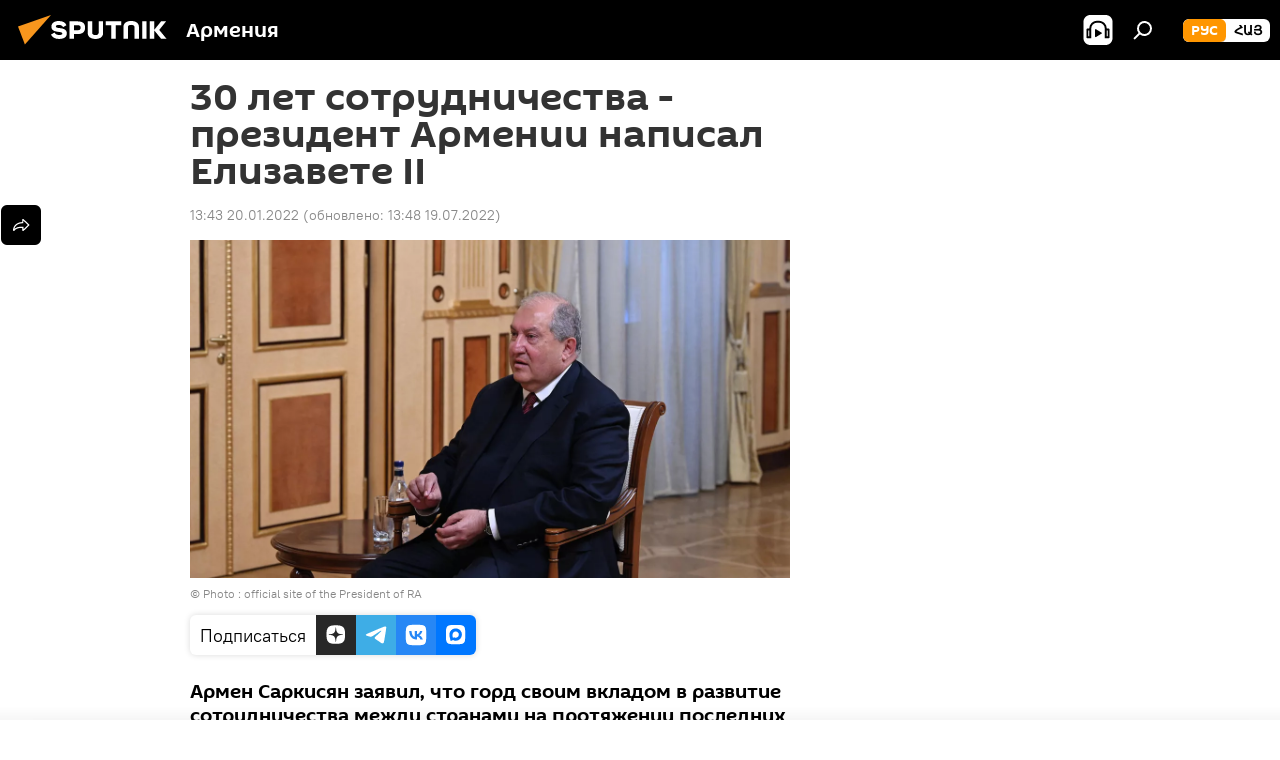

--- FILE ---
content_type: text/css
request_url: https://cdn.am.sputniknews.ru/css/article.min.css?96b43666f
body_size: 25196
content:
.related__tag{background:rgba(218,218,218,.3);margin-bottom:16px}html[dir=rtl] .related__tag{padding:12px 12px 4px 12px}html[dir=ltr] .related__tag{padding:12px 12px 4px 12px}.related__title{font-size:18px;font-weight:400;margin-bottom:10px}html[lang=ge][data-lang=geo] .related__title{font-weight:500}.tags{position:relative;display:-webkit-box;display:-webkit-flex;display:-moz-box;display:-ms-flexbox;display:flex;-webkit-flex-wrap:wrap;-ms-flex-wrap:wrap;flex-wrap:wrap;-webkit-align-content:flex-start;-ms-flex-line-pack:start;align-content:flex-start;overflow:hidden;margin:0}.tags.m-line{height:30px}.tags.m-line .tag{margin-bottom:0}.tags.m-mb20{margin-bottom:20px}.tags.m-dropdown{display:block;max-height:250px;overflow:auto;background-color:#fff}@media only screen and (min-width: 480px){.tags.m-dropdown{max-width:320px}}.tags.m-dropdown .tag{display:block;margin:0;height:auto;line-height:1.2;border-radius:0;border:none;color:#000}.tags.m-dropdown .tag__text{font-size:16px;white-space:initial}html[dir=rtl] .tags.m-dropdown .tag__text{padding:10px 8px 10px 40px}html[dir=ltr] .tags.m-dropdown .tag__text{padding:10px 40px 10px 8px}.tags.m-radius{border-radius:3px}.tags.m-noButton .tag__text{padding:0 8px}.tag{position:relative;display:-webkit-box;display:-webkit-flex;display:-moz-box;display:-ms-flexbox;display:flex;-webkit-box-align:center;-webkit-align-items:center;-moz-box-align:center;-ms-flex-align:center;align-items:center;-webkit-flex-wrap:nowrap;-ms-flex-wrap:nowrap;flex-wrap:nowrap;border:1px solid #878787;-moz-box-sizing:border-box;box-sizing:border-box;border-radius:3px;cursor:pointer;height:30px;line-height:30px;max-width:100%;-webkit-transition:border-color .1s ease,background-color .1s ease,color .1s ease;-o-transition:border-color .1s ease,background-color .1s ease,color .1s ease;-moz-transition:border-color .1s ease,background-color .1s ease,color .1s ease;transition:border-color .1s ease,background-color .1s ease,color .1s ease}html[dir=rtl] .tag{margin:0 0 8px 6px}html[dir=ltr] .tag{margin:0 6px 8px 0}.tag:hover{background-color:#dadada}.tag.m-active,.tag.m-supertag{border-color:#ff9600;background-color:transparent}.tag.m-active .tag__text,.tag.m-supertag .tag__text{color:#ff9600}.tag.m-active .tag__icon,.tag.m-supertag .tag__icon{fill:#ff9600}.tag.m-active .tag__text{padding:0 8px}.tag__text{display:block;text-overflow:ellipsis;white-space:nowrap;overflow:hidden;font-size:12px;color:#000}html[dir=rtl] .tag__text{padding:0 8px 0 40px}html[dir=ltr] .tag__text{padding:0 40px 0 8px}.tag__icon{position:absolute;top:50%;margin-top:-10px;display:inline-block;width:20px;height:20px;fill:#000;-webkit-transition:fill .1s ease;-o-transition:fill .1s ease;-moz-transition:fill .1s ease;transition:fill .1s ease}html[dir=rtl] .tag__icon{left:10px}html[dir=ltr] .tag__icon{right:10px}.tag__icon svg{width:100%;height:100%}.best-comments{position:relative;border-radius:8px;margin-bottom:10px;background:#fff;box-shadow:0 0 6px rgba(0,0,0,.15)}@media only screen and (min-width: 1320px){.best-comments{margin-bottom:30px}}.best-comments__title{position:relative;padding:20px 12px 15px;font-size:24px;line-height:1.1;font-family:"Sputnik",Verdana,Geneva,sans-serif;color:#333;font-weight:600}html[lang=el] .best-comments__title{font-family:"Ubuntu"}html[lang=cn] .best-comments__title{font-family:"Microsoft YaHei","YaHei","Open Sans",sans-serif}html[lang=jp] .best-comments__title{font-family:"Sputnik","BIZ UDGothic","Microsoft YaHei","YaHei","Open Sans",sans-serif}html[lang=ge][data-lang=geo] .best-comments__title{font-family:"FiraGO"}html[lang=am][data-lang=arm] .best-comments__title{font-family:"GHEAGpalat",Arial;font-weight:600}html[lang=fa] .best-comments__title,html[lang=da] .best-comments__title{font-family:"IRANSans",Tahoma;font-weight:600}html[lang=ar] .best-comments__title{font-family:Tahoma,sans-serif;font-weight:600}html[lang=hi] .best-comments__title{font-family:"Poppins",sans-serif}@media only screen and (min-width: 480px){.best-comments__title{padding:20px 12px}}@media only screen and (min-width: 1320px){.best-comments__title{padding:25px 20px 20px}}.best-comments__btn{height:50px;line-height:50px;text-align:center;background-color:#ff9600;color:#fff;cursor:pointer;border:none;outline:none;font-family:"Sputnik",Verdana,Geneva,sans-serif;font-size:16px;font-weight:600;width:100%;display:block;-webkit-transition:background-color .1s ease;-o-transition:background-color .1s ease;-moz-transition:background-color .1s ease;transition:background-color .1s ease}html[lang=el] .best-comments__btn{font-family:"Ubuntu"}html[lang=cn] .best-comments__btn{font-family:"Microsoft YaHei","YaHei","Open Sans",sans-serif}html[lang=jp] .best-comments__btn{font-family:"Sputnik","BIZ UDGothic","Microsoft YaHei","YaHei","Open Sans",sans-serif}html[lang=ge][data-lang=geo] .best-comments__btn{font-family:"FiraGO"}html[lang=am][data-lang=arm] .best-comments__btn{font-family:"GHEAGpalat",Arial;font-weight:600}html[lang=fa] .best-comments__btn,html[lang=da] .best-comments__btn{font-family:"IRANSans",Tahoma;font-weight:600}html[lang=ar] .best-comments__btn{font-family:Tahoma,sans-serif;font-weight:600}html[lang=hi] .best-comments__btn{font-family:"Poppins",sans-serif}html[dir=rtl] .best-comments__btn{border-radius:8px 8px 0 0}html[dir=ltr] .best-comments__btn{border-radius:0 0 8px 8px}.best-comments__btn:hover{background-color:#ff9600}.best-comments__list{padding:0 12px}@media only screen and (min-width: 1320px){.best-comments__list{padding:0 20px}}.best-comments__item{position:relative;padding-bottom:20px}.best-comments__item-message{position:relative;padding:15px;font-size:14px;line-height:1.3;color:#333;background:#f4f7fb;border-radius:10px;margin-bottom:10px}html[lang=fa] .best-comments__item-message,html[lang=da] .best-comments__item-message{line-height:1.5}.best-comments__item-message:after{content:"";display:block;position:absolute;bottom:-7px;border-top:7px solid #f4f7fb;border-left:7px solid transparent;border-right:7px solid transparent}html[dir=rtl] .best-comments__item-message:after{right:10px}html[dir=ltr] .best-comments__item-message:after{left:10px}.best-commments__controls{display:-webkit-box;display:-webkit-flex;display:-moz-box;display:-ms-flexbox;display:flex;-webkit-box-pack:justify;-webkit-justify-content:space-between;-moz-box-pack:justify;-ms-flex-pack:justify;justify-content:space-between}.best-comments__author{display:-webkit-box;display:-webkit-flex;display:-moz-box;display:-ms-flexbox;display:flex;color:#333}.best-comments__author:hover{color:#ff9600}@media only screen and (min-width: 480px){.best-comments__author{-webkit-box-align:center;-webkit-align-items:center;-moz-box-align:center;-ms-flex-align:center;align-items:center}}.best-comments__author-img{width:32px;height:32px;border-radius:50%;overflow:hidden;background-color:#f4f7fb}.best-comments__author-img img{width:100%;height:auto}.best-comments__author-name{display:block;font-size:14px;text-decoration:none;font-weight:600;padding:7px 8px 0;-webkit-transition:color .1s ease;-o-transition:color .1s ease;-moz-transition:color .1s ease;transition:color .1s ease}html[lang=el] .best-comments__author-name{font-weight:500}@media only screen and (min-width: 480px){.best-comments__author-name{padding:0 8px}}html[dir=rtl] .best-commments__info{padding:7px 15px 0 0}html[dir=ltr] .best-commments__info{padding:7px 0 0 15px}@media only screen and (min-width: 480px){.best-commments__info{display:-webkit-box;display:-webkit-flex;display:-moz-box;display:-ms-flexbox;display:flex;-webkit-box-align:center;-webkit-align-items:center;-moz-box-align:center;-ms-flex-align:center;align-items:center}html[dir=rtl] .best-commments__info{padding:0 15px 0 0}html[dir=ltr] .best-commments__info{padding:0 0 0 15px}}.best-comments__date{font-size:14px;line-height:1;color:#878787;display:block;margin-bottom:5px}@media only screen and (min-width: 480px){.best-comments__date{margin-bottom:0}}.best-comments__emoji{display:-webkit-box;display:-webkit-flex;display:-moz-box;display:-ms-flexbox;display:flex;-webkit-box-pack:end;-webkit-justify-content:flex-end;-moz-box-pack:end;-ms-flex-pack:end;justify-content:flex-end;font-size:14px;color:#878787;-webkit-box-align:center;-webkit-align-items:center;-moz-box-align:center;-ms-flex-align:center;align-items:center;line-height:1}html[dir=rtl] .best-comments__emoji{padding-right:16px}html[dir=ltr] .best-comments__emoji{padding-left:16px}.best-comments__emoji i{width:20px;height:20px;overflow:hidden;display:inline-block;vertical-align:middle;position:relative;border-radius:50%;z-index:4}html[dir=rtl] .best-comments__emoji i{margin-right:-3px}html[dir=ltr] .best-comments__emoji i{margin-left:-3px}.best-comments__emoji i:nth-child(2){z-index:3}.best-comments__emoji i:nth-child(3){z-index:2}.best-comments__emoji i.m-type-s1{fill:#00c463}.best-comments__emoji i.m-type-s2{fill:#ffa800}.best-comments__emoji i.m-type-s3{fill:#fb7926}.best-comments__emoji i.m-type-s4{fill:#008cff}.best-comments__emoji i.m-type-s5{fill:#f75b4f}.best-comments__emoji i.m-type-s6{fill:#e35656}.best-comments__emoji .svg-icon{width:100%;height:100%}.best-comments__emoji-count{display:inline-block;vertical-align:baseline}html[dir=rtl] .best-comments__emoji-count{margin-right:4px}html[dir=ltr] .best-comments__emoji-count{margin-left:4px}.emoji-popper{display:none}.article__supertag-header{position:relative;overflow:hidden;display:block;padding:30px 10px;background-color:#f4f4f4;color:#333}@media only screen and (min-width: 840px){.article__supertag-header{padding:30px 33px}}.article__supertag-header.m-media{color:#fff}.article__supertag-header.m-supertag{margin-bottom:0;min-height:148px;background-color:transparent}@media only screen and (min-width: 1190px){.article__supertag-header.m-supertag{min-height:180px}}.article__supertag-header-media{position:absolute;top:0;right:0;bottom:0;left:0;overflow:hidden}.article__supertag-header-media img{width:100%;height:100%;-o-object-fit:cover;object-fit:cover}.article__supertag-header-media:after{content:"";position:absolute;top:0;left:0;bottom:0;right:0;background:rgba(0,0,0,.5)}.article__supertag-header-align{position:relative;max-width:768px}.article__supertag-header-count{margin-bottom:10px;font-family:"Sputnik",Verdana,Geneva,sans-serif;font-size:13px}html[lang=el] .article__supertag-header-count{font-family:"Ubuntu"}html[lang=cn] .article__supertag-header-count{font-family:"Microsoft YaHei","YaHei","Open Sans",sans-serif}html[lang=jp] .article__supertag-header-count{font-family:"Sputnik","BIZ UDGothic","Microsoft YaHei","YaHei","Open Sans",sans-serif}html[lang=ge][data-lang=geo] .article__supertag-header-count{font-family:"FiraGO"}html[lang=am][data-lang=arm] .article__supertag-header-count{font-family:"GHEAGpalat",Arial;font-weight:600}html[lang=fa] .article__supertag-header-count,html[lang=da] .article__supertag-header-count{font-family:"IRANSans",Tahoma;font-weight:600}html[lang=ar] .article__supertag-header-count{font-family:Tahoma,sans-serif;font-weight:600}html[lang=hi] .article__supertag-header-count{font-family:"Poppins",sans-serif}.article__supertag-header.m-media .article__supertag-header-count{color:#dadada}.article__supertag-header.m-supertag .article__supertag-header-count{color:#ff9600;font-weight:700}html[lang=el] .article__supertag-header.m-supertag .article__supertag-header-count{font-weight:500}@media only screen and (min-width: 480px){.article__supertag-header-count{font-size:16px}}.article__supertag-header-title{font-family:"Sputnik",Verdana,Geneva,sans-serif;font-size:28px;font-weight:bold;line-height:30px;color:#000}html[lang=el] .article__supertag-header-title{font-family:"Ubuntu"}html[lang=cn] .article__supertag-header-title{font-family:"Microsoft YaHei","YaHei","Open Sans",sans-serif}html[lang=jp] .article__supertag-header-title{font-family:"Sputnik","BIZ UDGothic","Microsoft YaHei","YaHei","Open Sans",sans-serif}html[lang=ge][data-lang=geo] .article__supertag-header-title{font-family:"FiraGO"}html[lang=am][data-lang=arm] .article__supertag-header-title{font-family:"GHEAGpalat",Arial;font-weight:600}html[lang=fa] .article__supertag-header-title,html[lang=da] .article__supertag-header-title{font-family:"IRANSans",Tahoma;font-weight:600}html[lang=ar] .article__supertag-header-title{font-family:Tahoma,sans-serif;font-weight:600}html[lang=hi] .article__supertag-header-title{font-family:"Poppins",sans-serif}.article__supertag-header-title h1{color:#000;font-size:28px;font-weight:bold;line-height:30px}.article__supertag-header-title h1 a{color:inherit}@media only screen and (min-width: 1320px){.article__supertag-header-title{font-size:40px;line-height:42px}.article__supertag-header-title h1{font-size:40px;line-height:42px}}.article__supertag-header.m-media .article__supertag-header-title{color:#fff}.article__supertag-header.m-media .article__supertag-header-title h1{color:#fff}.article__supertag-header-announce{margin-top:10px;font-size:18px;line-height:23px}.victorina{position:relative}.victorina__step{position:relative;padding:0 0 30px;overflow:hidden;background:#fff;box-shadow:0 0 6px rgba(0,0,0,.15);border-radius:6px;margin:0 0 40px}.victorina__footer{position:absolute;left:0;right:0;bottom:20px;padding:0 12px}.victorina__progress{position:relative}.victorina__progress-num{padding:0 20px;height:50px;line-height:50px;font-weight:400;font-size:18px;color:#ff9600}html[lang=ge][data-lang=geo] .victorina__progress-num{font-weight:500}.victorina__progress-line{position:absolute;left:0;right:0;bottom:0;height:3px;background-color:#878787}.victorina__progress-line div{height:3px;background-color:#ff9600}.victorina__progress-timer{position:absolute;top:0;left:50%;-webkit-transform:translateX(-50%);-moz-transform:translateX(-50%);-ms-transform:translateX(-50%);-o-transform:translateX(-50%);transform:translateX(-50%);color:#000;font-size:18px;font-weight:600;line-height:50px}html[lang=el] .victorina__progress-timer{font-weight:500}html[dir=rtl] .victorina__progress-timer{font-weight:400}html[lang=ge][data-lang=geo] html[dir=rtl] .victorina__progress-timer{font-weight:500}.victorina__question-header.m-victorina-true .victorina__question-title,.victorina__question-header.m-victorina-false .victorina__question-title{font-size:28px}.victorina__question-header.m-victorina-true{color:#139937}.victorina__question-header.m-victorina-false{color:#f05828}.victorina__question-header{position:relative}.victorina__bg{display:block}.victorina__bg img{display:block;margin:0;width:100%;height:auto}.victorina__question-title{padding:12px;font-size:20px;font-weight:700;line-height:1.3}html[lang=el] .victorina__question-title{font-weight:500}@media only screen and (min-width: 840px){.victorina__question-title{padding:20px}}.victorina__question-title p{padding:0;margin:0}.victorina__multi{font-size:18px;font-weight:400;line-height:1.27;padding:0 12px 12px}html[lang=ge][data-lang=geo] .victorina__multi{font-weight:500}@media only screen and (min-width: 840px){.victorina__multi{padding:0 20px 20px}}.m-victorina-true .victorina__multi,.m-victorina-false .victorina__multi{display:none}.victorina__answers.m-victorina-answers-results .victorina__answer .victorina__answer-input{display:none}.victorina__answers.m-victorina-answers-results .victorina__answer .victorina__answer-text{opacity:.33}.victorina__answers.m-victorina-answers-results .victorina__answer .victorina__answer-bg{opacity:.5}.victorina__answers.m-victorina-answers-results .victorina__answer.m-victorina-true .victorina__answer-input,.victorina__answers.m-victorina-answers-results .victorina__answer.m-victorina-false .victorina__answer-input{display:block}.victorina__answers.m-victorina-answers-results .victorina__answer.m-victorina-true .victorina__answer-text,.victorina__answers.m-victorina-answers-results .victorina__answer.m-victorina-false .victorina__answer-text{opacity:1}.victorina__answers.m-victorina-answers-results .victorina__answer.m-victorina-true .victorina__answer-bg,.victorina__answers.m-victorina-answers-results .victorina__answer.m-victorina-false .victorina__answer-bg{opacity:1}.victorina__answer{position:relative;display:-webkit-box;display:-webkit-flex;display:-moz-box;display:-ms-flexbox;display:flex;-webkit-box-align:center;-webkit-align-items:center;-moz-box-align:center;-ms-flex-align:center;align-items:center;min-height:80px;-webkit-transition:.1s ease background-color;-o-transition:.1s ease background-color;-moz-transition:.1s ease background-color;transition:.1s ease background-color;cursor:pointer}.victorina__answer:before{content:"";position:absolute;bottom:0;left:0;right:0;height:1px;background-color:#878787}.victorina__answer:hover{background:#dadada}.victorina__answer-text{position:relative;width:100%;font-size:16px;line-height:1.2}html[dir=rtl] .victorina__answer-text{padding:10px 60px 10px 20px}html[dir=ltr] .victorina__answer-text{padding:10px 20px 10px 60px}.m-victorina-true .victorina__answer-text{color:#139937;font-weight:600}html[lang=el] .m-victorina-true .victorina__answer-text{font-weight:500}.m-victorina-false .victorina__answer-text{color:#f05828;font-weight:600}html[lang=el] .m-victorina-false .victorina__answer-text{font-weight:500}.victorina__answer-annotation{color:#333;font-weight:normal;margin-top:8px}.victorina__answer-bg{position:relative;height:146px;background-repeat:no-repeat;background-position:50% 50%;background-size:cover}@media only screen and (min-width: 480px){.victorina__answer-bg{height:157px}}.victorina__answer-bg-fade{display:none;position:absolute;top:0;bottom:0;right:1px;left:1px;background:rgba(0,0,0,.2)}.victorina__answer.m-victorina-answer-media{display:block;padding:0 1px;margin:0 0 2px;min-height:146px;overflow:hidden}.victorina__answer.m-victorina-answer-media:hover{background:none}.victorina__answer.m-victorina-answer-media:hover .victorina__answer-bg-fade{display:block}.victorina__answer.m-victorina-answer-media:before{display:none}.victorina__answer.m-victorina-answer-media .victorina__answer-text{padding:10px 12px;font-size:18px}.victorina__answer.m-victorina-answer-media .victorina__answer-text.m-hidden{display:none}.victorina__answer.m-victorina-answer-media.m-victorina-true .victorina__answer-text,.victorina__answer.m-victorina-answer-media.m-victorina-false .victorina__answer-text{display:block;font-weight:normal}@media only screen and (min-width: 480px){.victorina__answer.m-victorina-answer-media{display:inline-block;vertical-align:top;width:50%;min-height:157px}}.victorina__answer-input{position:absolute;top:50%;margin-top:-13px;width:26px;height:26px}html[dir=rtl] .victorina__answer-input{right:17px}html[dir=ltr] .victorina__answer-input{left:17px}.victorina__answer-input input[type=checkbox],.victorina__answer-input input[type=radio]{position:absolute;opacity:0}.victorina__answer-input .svg-icon{width:100%;height:100%;position:relative;display:block;fill:#ff9600}.victorina__answer-input span{border:2px solid #878787;display:block;width:26px;height:26px;border-radius:50%;background:#fff}.victorina__answer-input span i{position:absolute;top:50%;left:50%;display:block;opacity:0}.victorina__answer-input input[type=radio]+span i{width:14px;height:14px;border-radius:50%;background:#ff9600;margin:-7px 0 0 -7px}.victorina__answer-input input[type=checkbox]+span i,.victorina__answer-input input[type=radio]+span .victorina__answer-input-false,.victorina__answer-input input[type=radio]+span .victorina__answer-input-true{width:24px;height:24px;margin:-12px 0 0 -12px;overflow:hidden}.victorina__answer-input input:checked+span{border-color:#ff9600}.victorina__answer-input input:checked+span .victorina__answer-input-main{opacity:1;display:block}.victorina__answer-input input[type=checkbox]:checked+span{border-color:#000}.victorina__answer-input input[type=checkbox]:checked+span .victorina__answer-input-main .svg-icon{fill:#000}.victorina__answer-input .victorina__answer-input-false,.victorina__answer-input .victorina__answer-input-true{display:none}.m-victorina-true .victorina__answer-input span{border-color:#139937}.m-victorina-true .victorina__answer-input span i.victorina__answer-input-main{display:none}.m-victorina-true .victorina__answer-input span i.victorina__answer-input-true{display:block;opacity:1;background:#139937;padding:3px;stroke-width:2px;border-radius:inherit}.m-victorina-true .victorina__answer-input span i .svg-icon{fill:transparent;stroke:#fff}.m-victorina-true .victorina__answer-input input:checked+span{border-color:#139937}.m-victorina-false .victorina__answer-input input:checked+span{border-color:#f05828}.m-victorina-false .victorina__answer-input input:checked+span i.victorina__answer-input-main{display:none}.m-victorina-false .victorina__answer-input input:checked+span i.victorina__answer-input-false{display:block;opacity:1;background:#f05828;border-radius:inherit}.m-victorina-false .victorina__answer-input .svg-icon{fill:#fff}.m-victorina-answer-media .victorina__answer-input{top:15px;margin-top:0}html[dir=rtl] .m-victorina-answer-media .victorina__answer-input{right:15px}html[dir=ltr] .m-victorina-answer-media .victorina__answer-input{left:15px}.victorina__submit{padding:22px 40px 0;text-align:center}.victorina__submit button,.victorina__submit a{display:inline-block;padding:0 10px;height:40px;width:auto;min-width:260px;border:none;border-radius:5px;white-space:nowrap;outline:none;font-size:14px;font-family:"Sputnik",Verdana,Geneva,sans-serif;line-height:40px;font-weight:600;text-align:center;text-overflow:ellipsis;color:#000;background-color:#ff9600;cursor:pointer;-webkit-transition:.1s ease opacity,.1s ease background-color;-o-transition:.1s ease opacity,.1s ease background-color;-moz-transition:.1s ease opacity,.1s ease background-color;transition:.1s ease opacity,.1s ease background-color}html[lang=el] .victorina__submit button,html[lang=el] .victorina__submit a{font-family:"Ubuntu"}html[lang=cn] .victorina__submit button,html[lang=cn] .victorina__submit a{font-family:"Microsoft YaHei","YaHei","Open Sans",sans-serif}html[lang=jp] .victorina__submit button,html[lang=jp] .victorina__submit a{font-family:"Sputnik","BIZ UDGothic","Microsoft YaHei","YaHei","Open Sans",sans-serif}html[lang=ge][data-lang=geo] .victorina__submit button,html[lang=ge][data-lang=geo] .victorina__submit a{font-family:"FiraGO"}html[lang=am][data-lang=arm] .victorina__submit button,html[lang=am][data-lang=arm] .victorina__submit a{font-family:"GHEAGpalat",Arial;font-weight:600}html[lang=fa] .victorina__submit button,html[lang=da] .victorina__submit button,html[lang=fa] .victorina__submit a,html[lang=da] .victorina__submit a{font-family:"IRANSans",Tahoma;font-weight:600}html[lang=ar] .victorina__submit button,html[lang=ar] .victorina__submit a{font-family:Tahoma,sans-serif;font-weight:600}html[lang=hi] .victorina__submit button,html[lang=hi] .victorina__submit a{font-family:"Poppins",sans-serif}.victorina__submit button:disabled,.victorina__submit a:disabled{opacity:.3;background-color:#dadada}.victorina__submit span:nth-child(2){display:none}.victorina__submit.m-victorina-next span:nth-child(1){display:none}.victorina__submit.m-victorina-next span:nth-child(2){display:inline}.victorina__submit.m-victorina-start{padding:0;text-align:left}.victorina__submit.m-victorina-start button{background-color:#ff9600;min-width:120px}.victorina__result{padding:0}.victorina__result.m-victorina-results-bg .victorina__result-content{border-bottom:none}.victorina__result.m-victorina-results-bg .victorina__result-progress,.victorina__result.m-victorina-results-bg .victorina__result-title,.victorina__result.m-victorina-results-bg .victorina__share-title{color:#fff}.victorina__result-bg{position:absolute;left:0;top:0;bottom:0;right:0;background-repeat:no-repeat;background-position:50% 50%;background-size:cover}.victorina__result-bg-fade{position:absolute;top:0;right:0;bottom:0;left:0;background:rgba(51,51,51,.8)}.victorina__result-info{position:relative;z-index:10}.victorina__result-content{padding:40px 20px 30px;border-bottom:1px solid #878787}.victorina__result-progress{text-align:center;color:#444;font-size:22px;font-weight:600;margin-bottom:10px}html[lang=el] .victorina__result-progress{font-weight:500}.victorina__result-title{font-size:22px;font-weight:600;margin-bottom:30px;line-height:1.15;color:#444;text-align:center}html[lang=el] .victorina__result-title{font-weight:500}@media only screen and (min-width: 840px){.victorina__result-title{font-size:34px}}.victorina__share{text-align:center}.victorina__share .share{display:inline-block}.victorina__share-title{color:#333;font-size:16px;margin-bottom:20px;text-align:center}.victorina__submit.m-victorina-reset{text-align:center;padding:30px 20px 40px}.victorina__submit.m-victorina-reset button{background-color:#ff9600;color:#000;padding:0 12px;width:auto;min-width:190px}.victorina__content.m-hidden,.victorina__cover.m-hidden{display:none}.victorina__cover.m-bg .victorina__title{color:#fff}.victorina__cover{padding:0}.victorina__cover-bg{position:absolute;top:0;right:0;bottom:0;left:0;background-repeat:no-repeat;background-position:50% 50%;background-size:cover}.victorina__cover-bg-fade{position:absolute;top:0;right:0;bottom:0;left:0;background:rgba(51,51,51,.8)}.victorina__rubric{position:absolute;left:12px;top:12px;right:12px;color:#ff9600;font-size:13px;font-family:"Sputnik",Verdana,Geneva,sans-serif;font-weight:600}html[lang=el] .victorina__rubric{font-family:"Ubuntu"}html[lang=cn] .victorina__rubric{font-family:"Microsoft YaHei","YaHei","Open Sans",sans-serif}html[lang=jp] .victorina__rubric{font-family:"Sputnik","BIZ UDGothic","Microsoft YaHei","YaHei","Open Sans",sans-serif}html[lang=ge][data-lang=geo] .victorina__rubric{font-family:"FiraGO"}html[lang=am][data-lang=arm] .victorina__rubric{font-family:"GHEAGpalat",Arial;font-weight:600}html[lang=fa] .victorina__rubric,html[lang=da] .victorina__rubric{font-family:"IRANSans",Tahoma;font-weight:600}html[lang=ar] .victorina__rubric{font-family:Tahoma,sans-serif;font-weight:600}html[lang=hi] .victorina__rubric{font-family:"Poppins",sans-serif}.victorina__cover-content{position:relative;z-index:12;display:-webkit-box;display:-webkit-flex;display:-moz-box;display:-ms-flexbox;display:flex;-webkit-box-align:end;-webkit-align-items:flex-end;-moz-box-align:end;-ms-flex-align:end;align-items:flex-end;min-height:300px;-moz-box-sizing:border-box;box-sizing:border-box;padding:50px 12px 60px}.victorina__title{font-size:28px;line-height:1.15;color:#444;font-weight:600;margin-bottom:20px}html[lang=el] .victorina__title{font-weight:500}.victorina[data-blitz-time] .victorina__progress-line{display:none}.victorina[data-blitz-time] .victorina__progress-num{background-color:#ff9600;color:#000}.victorina[data-blitz-time] .victorina__bg{margin-bottom:30px}.cell__controls{position:absolute;bottom:8px;line-height:1;color:#878787;display:-webkit-box;display:-webkit-flex;display:-moz-box;display:-ms-flexbox;display:flex;-webkit-box-pack:justify;-webkit-justify-content:space-between;-moz-box-pack:justify;-ms-flex-pack:justify;justify-content:space-between;-webkit-box-align:center;-webkit-align-items:center;-moz-box-align:center;-ms-flex-align:center;align-items:center;z-index:101}html[dir=rtl] .cell__controls{right:12px}html[dir=ltr] .cell__controls{left:12px}html[dir=rtl] .cell__controls{left:6px}html[dir=ltr] .cell__controls{right:6px}.cell__controls .views{display:none;position:absolute;left:50%;bottom:0;height:26px;line-height:26px;-webkit-transform:translateX(-50%);-moz-transform:translateX(-50%);-ms-transform:translateX(-50%);-o-transform:translateX(-50%);transform:translateX(-50%)}.cell__controls.m-light .cell__controls-date,.cell__controls.m-light .views__count{color:#dadada}.cell__controls.m-light .views__icon{fill:#dadada}.cell__controls.m-light .share a,.cell__controls.m-light .share a:hover,.cell__controls.m-light .share a.m-active{fill:#dadada}.cell__controls.m-light .cell__controls-emoji{color:#dadada}.cell__controls.m-white .cell__controls-date{color:#dadada}.cell__controls.m-white .views__count{color:#dadada}.cell__controls.m-white .views__icon{fill:#dadada}.cell__controls.m-white .share a{fill:#dadada}.cell__controls.m-white .share a:hover,.cell__controls.m-white .share a.m-active{fill:#dadada}.cell__controls.m-white .cell__controls-type{color:#dadada}.cell__controls.m-white .cell__controls-icon{fill:#dadada}.cell__controls.m-white .cell__controls-emoji{color:#dadada}.cell__controls-advertisement{position:relative;display:inline-block;color:#ff9600;line-height:1;font-size:14px}.cell__controls-date{font-size:14px;color:#878787;height:26px;line-height:26px;position:absolute;bottom:0}html[dir=rtl] .cell__controls-date{right:0}html[dir=ltr] .cell__controls-date{left:0}html[dir=rtl] .cell__controls-date{bottom:-4px}.cell__controls-date.m-hidden{display:none}.cell__controls-icons{position:absolute;top:-30px;display:-webkit-box;display:-webkit-flex;display:-moz-box;display:-ms-flexbox;display:flex;-webkit-box-orient:horizontal;-webkit-box-direction:normal;-webkit-flex-direction:row;-moz-box-orient:horizontal;-moz-box-direction:normal;-ms-flex-direction:row;flex-direction:row}html[dir=rtl] .cell__controls-icons{left:40px}html[dir=ltr] .cell__controls-icons{right:40px}.cell__controls-type{display:block;color:#878787;white-space:nowrap}html[dir=rtl] .cell__controls-type{margin-right:5px}html[dir=ltr] .cell__controls-type{margin-left:5px}.cell__controls-type i{display:inline-block;vertical-align:middle;font-style:normal;margin-left:-1px;font-size:13px;font-weight:600}html[lang=el] .cell__controls-type i{font-weight:500}.cell__controls-icon{display:inline-block;vertical-align:middle;width:34px;height:34px;fill:#878787}.cell__controls-icon .svg-icon{width:100%;height:100%}.cell__controls-emoji{height:34px;display:-webkit-box;display:-webkit-flex;display:-moz-box;display:-ms-flexbox;display:flex;-webkit-box-align:center;-webkit-align-items:center;-moz-box-align:center;-ms-flex-align:center;align-items:center;font-size:14px;color:#878787}.cell__controls-emoji+.cell__controls-type{display:block}.cell-carousel .cell__controls-emoji+.cell__controls-type{display:none}@media only screen and (min-width: 1190px){.cell-carousel .cell__controls-emoji+.cell__controls-type{display:block}}@media only screen and (min-width: 1190px){.mod-shape-1x1 .cell__controls-emoji+.cell__controls-type,.mod-shape-2x1 .cell__controls-emoji+.cell__controls-type,.mod-shape-1x2 .cell__controls-emoji+.cell__controls-type,.mod-shape-2x2 .cell__controls-emoji+.cell__controls-type{display:none}}.cell__controls-emoji i{width:20px;height:20px;overflow:hidden;display:inline-block;vertical-align:middle;position:relative;border-radius:50%;z-index:4;background:#fff}html[dir=rtl] .cell__controls-emoji i{margin-right:-3px}html[dir=ltr] .cell__controls-emoji i{margin-left:-3px}.cell__controls-emoji i:nth-child(2){z-index:3}.cell__controls-emoji i:nth-child(3){z-index:2}.cell__controls-emoji i.m-type-s1{fill:#00c463}.cell__controls-emoji i.m-type-s2{fill:#ffa800}.cell__controls-emoji i.m-type-s3{fill:#fb7926}.cell__controls-emoji i.m-type-s4{fill:#008cff}.cell__controls-emoji i.m-type-s5{fill:#f75b4f}.cell__controls-emoji i.m-type-s6{fill:#e35656}.cell__controls-emoji .svg-icon{width:100%;height:100%}.cell__controls-emoji-count{display:inline-block;vertical-align:baseline}html[dir=rtl] .cell__controls-emoji-count{margin-right:4px}html[dir=ltr] .cell__controls-emoji-count{margin-left:4px}html[data-lang=fas] .cell__controls-emoji-count,html[data-lang=prs] .cell__controls-emoji-count{margin-top:6px}.cell__controls-share{position:absolute;bottom:0;height:26px;width:26px}html[dir=rtl] .cell__controls-share{left:0}html[dir=ltr] .cell__controls-share{right:0}.cell__controls-share .share{position:absolute;bottom:0}html[dir=rtl] .cell__controls-share .share{left:0}html[dir=ltr] .cell__controls-share .share{right:0}.cell__controls-share .share a{fill:#878787}.cell__controls-share .share a:hover,.cell__controls-share .share a.m-active{fill:#333}.cell__controls-share .share__more .share__more-mobile{display:block;padding:3px}.cell__controls-share .share__more .share__more-mobile .svg-icon{margin-top:-9px;width:38px;height:38px}html[dir=rtl] .cell__controls-share .share__more .share__more-mobile .svg-icon{margin-right:-9px}html[dir=ltr] .cell__controls-share .share__more .share__more-mobile .svg-icon{margin-left:-9px}.cell__controls-share .share__more .share__more-desktop{display:none}.recommendation__place{margin-top:30px}.recommendation__loader{position:relative;min-height:100px}.recommendation__head{font-family:"Sputnik",Verdana,Geneva,sans-serif;font-size:24px;font-weight:600;color:#333;margin-bottom:25px}html[lang=el] .recommendation__head{font-family:"Ubuntu"}html[lang=cn] .recommendation__head{font-family:"Microsoft YaHei","YaHei","Open Sans",sans-serif}html[lang=jp] .recommendation__head{font-family:"Sputnik","BIZ UDGothic","Microsoft YaHei","YaHei","Open Sans",sans-serif}html[lang=ge][data-lang=geo] .recommendation__head{font-family:"FiraGO"}html[lang=am][data-lang=arm] .recommendation__head{font-family:"GHEAGpalat",Arial;font-weight:600}html[lang=fa] .recommendation__head,html[lang=da] .recommendation__head{font-family:"IRANSans",Tahoma;font-weight:600}html[lang=ar] .recommendation__head{font-family:Tahoma,sans-serif;font-weight:600}html[lang=hi] .recommendation__head{font-family:"Poppins",sans-serif}.recommendation__item{position:relative;overflow:hidden;background-color:#fff;margin-bottom:20px;box-shadow:0 0 6px rgba(0,0,0,.15);border-radius:8px;padding:12px;-moz-box-sizing:border-box;box-sizing:border-box}@media only screen and (min-width: 840px){.recommendation__item{display:-webkit-box;display:-webkit-flex;display:-moz-box;display:-ms-flexbox;display:flex}}.recommendation__item.m-plug{background-color:#ff9600;height:240px}.recommendation__item .cell__controls{bottom:0}html[dir=rtl] .recommendation__item .cell__controls{right:0}html[dir=ltr] .recommendation__item .cell__controls{left:0}html[dir=rtl] .recommendation__item .cell__controls{left:0}html[dir=ltr] .recommendation__item .cell__controls{right:0}.recommendation__plug{position:absolute;left:12px;right:12px;bottom:12px;top:12px;font-size:30px;font-weight:600;line-height:1.15;color:#000}html[lang=el] .recommendation__plug{font-weight:500}@media only screen and (min-width: 480px){.recommendation__plug{font-size:34px}}.recommendation__image{display:block;border-radius:8px;margin-bottom:15px;overflow:hidden}.recommendation__image img{display:block;width:100%;height:100%;-o-object-fit:cover;object-fit:cover}@media only screen and (min-width: 840px){.recommendation__image{width:290px}html[dir=rtl] .recommendation__image{margin:0 0 0 12px}html[dir=ltr] .recommendation__image{margin:0 12px 0 0}}.recommendation__wrap{position:relative;-webkit-box-flex:1;-webkit-flex:1;-moz-box-flex:1;-ms-flex:1;flex:1;overflow:hidden}html[dir=rtl] .recommendation__wrap{padding:0 0 26px 36px}html[dir=ltr] .recommendation__wrap{padding:0 36px 26px 0}.recommendation__size{max-width:455px;overflow:hidden}@media only screen and (min-width: 840px){.recommendation__size{height:190px;display:-webkit-box;display:-webkit-flex;display:-moz-box;display:-ms-flexbox;display:flex;-webkit-box-orient:vertical;-webkit-box-direction:normal;-webkit-flex-direction:column;-moz-box-orient:vertical;-moz-box-direction:normal;-ms-flex-direction:column;flex-direction:column;-webkit-flex-wrap:nowrap;-ms-flex-wrap:nowrap;flex-wrap:nowrap}}.recommendation__header{-webkit-box-flex:0;-webkit-flex:0;-moz-box-flex:0;-ms-flex:0;flex:0;-webkit-flex-basis:max-content;-ms-flex-preferred-size:max-content;flex-basis:max-content}.recommendation__rubric{display:inline-block;height:20px;line-height:20px;background-color:#ff9600;padding:0 15px;border-radius:6px;font-size:11px;font-weight:600;color:#000;overflow:hidden;text-overflow:ellipsis;white-space:nowrap;margin-bottom:6px;max-width:100%}html[lang=el] .recommendation__rubric{font-weight:500}@media only screen and (min-width: 480px){.recommendation__rubric{font-size:14px;height:24px;line-height:24px}}.recommendation__title{display:block;font-size:18px;font-weight:600;line-height:1.2;color:#000;-webkit-box-flex:0;-webkit-flex:0;-moz-box-flex:0;-ms-flex:0;flex:0}html[lang=el] .recommendation__title{font-weight:500}html[dir=rtl] .recommendation__title span.recommendation__text{padding-left:20px}html[dir=ltr] .recommendation__title span.recommendation__text{padding-right:20px}@media only screen and (min-width: 480px){.recommendation__title{font-size:26px}}@media only screen and (min-width: 840px){.m-image .recommendation__title{font-size:20px}}.recommendation__icon{position:absolute;display:inline-block;vertical-align:baseline;margin-top:.25em;line-height:.7em;height:.7em;text-shadow:none}html[dir=rtl] .recommendation__icon{padding-right:2em}html[dir=ltr] .recommendation__icon{padding-left:2em}html[dir=rtl] .recommendation__icon{margin-right:-20px}html[dir=ltr] .recommendation__icon{margin-left:-20px}.recommendation__icon svg{display:inline-block;width:2em;height:2em;vertical-align:top;position:absolute;left:0;top:50%;margin-top:-1em}.recommendation__announce{display:block;font-size:13px;line-height:1.2;margin-top:10px;-webkit-box-flex:1;-webkit-flex:1;-moz-box-flex:1;-ms-flex:1;flex:1;overflow:hidden}@media only screen and (min-width: 480px){.recommendation__announce{font-size:15px}}.recommendation__info{position:absolute;left:0;right:0;bottom:0}.recommendation__info .elem-info__date{font-size:14px;color:#878787}.recommendation__emoji{position:absolute;top:4px}html[dir=rtl] .recommendation__emoji{left:1px}html[dir=ltr] .recommendation__emoji{right:1px}.recommendation__emoji i{width:20px;height:20px;overflow:hidden;display:block;margin-top:-3px;position:relative;border-radius:50%;z-index:1}.recommendation__emoji i:nth-child(2){z-index:2}.recommendation__emoji i:nth-child(3){z-index:3}.recommendation__emoji i.m-type-s1{fill:#00c463}.recommendation__emoji i.m-type-s2{fill:#ffa800}.recommendation__emoji i.m-type-s3{fill:#fb7926}.recommendation__emoji i.m-type-s4{fill:#008cff}.recommendation__emoji i.m-type-s5{fill:#f75b4f}.recommendation__emoji i.m-type-s6{fill:#e35656}.recommendation__emoji svg{width:100%;height:100%}.recommendation__emoji-count{display:block;font-size:14px;text-align:center;color:#878787}.recommendation__banner{margin-bottom:20px}.recommendation__desktop{display:none}@media only screen and (min-width: 840px){.recommendation__desktop{display:block}}@media only screen and (min-width: 840px){.recommendation__mobile{display:none}}.article__meta{display:none;outline:none}.endless__item{position:relative;min-height:550px}.endless__item[data-article-type=visual_journalism_black]{min-height:1px}.endless__devide{background:#dadada;outline:none;padding:10px 0;box-shadow:inset rgba(0,0,0,.15) 0px 1px 2px;display:block;overflow:hidden}.article{position:relative;-webkit-box-flex:1;-webkit-flex:1;-moz-box-flex:1;-ms-flex:1;flex:1;max-width:100%;-moz-box-sizing:border-box;box-sizing:border-box}.site_es .endless__item[data-id="1073324590"] .article{height:-moz-calc(100vh - 54px);height:calc(100vh - 54px)}@media only screen and (min-width: 840px){.site_es .endless__item[data-id="1073324590"] .article{height:-moz-calc(100vh - 60px);height:calc(100vh - 60px)}}.article__header,.article__body,.article__footer,.online__article{max-width:600px;margin:0 auto}.m-body_1320 .article__body{max-width:1320px}.article__header-type-online{display:-webkit-box;display:-webkit-flex;display:-moz-box;display:-ms-flexbox;display:flex;-webkit-box-pack:center;-webkit-justify-content:center;-moz-box-pack:center;-ms-flex-pack:center;justify-content:center;-webkit-box-align:center;-webkit-align-items:center;-moz-box-align:center;-ms-flex-align:center;align-items:center;width:30px;height:30px;margin-bottom:5px;fill:#ff9600}.article__header-type-online .svg-icon{width:30px;height:100%;fill:#ff9600}.article__header-type-online.m-announce{fill:#000;width:47px;height:47px;border-radius:50%;background-color:#ff9600;z-index:100;margin-bottom:0;position:absolute;top:12px}html[dir=rtl] .article__header-type-online.m-announce{right:12px}html[dir=ltr] .article__header-type-online.m-announce{left:12px}@media only screen and (min-width: 480px){.article__header-type-online.m-announce{top:20px}html[dir=rtl] .article__header-type-online.m-announce{right:20px}html[dir=ltr] .article__header-type-online.m-announce{left:20px}}.article__header-type-online.m-announce .svg-icon{fill:#000}.article__title{margin-bottom:15px;color:#333}html[lang=fa] .article__title,html[lang=da] .article__title{line-height:1.6;font-size:26px}@media only screen and (min-width: 840px){html[lang=fa] .article__title,html[lang=da] .article__title{font-size:32px}}html[lang=ar] .article__title{line-height:1.3}.article__info{display:-webkit-box;display:-webkit-flex;display:-moz-box;display:-ms-flexbox;display:flex;-webkit-box-pack:justify;-webkit-justify-content:space-between;-moz-box-pack:justify;-ms-flex-pack:justify;justify-content:space-between;margin-bottom:15px}.article__info.m-center{padding-top:25px;-webkit-box-pack:center;-webkit-justify-content:center;-moz-box-pack:center;-ms-flex-pack:center;justify-content:center}.article__info.m-center .article__info-date{padding:0 10px}.article__info.m-center .article__view{padding:0 10px}.article__info.m-right{padding-top:25px;-webkit-box-pack:right;-webkit-justify-content:right;-moz-box-pack:right;-ms-flex-pack:right;justify-content:right;margin:0 auto;max-width:600px;width:100%}.article__semantic-nav{display:none}.article__view .loader{position:relative;top:5px}html[dir=rtl] .article__view .loader{right:0}html[dir=ltr] .article__view .loader{left:0}.article__info-date{font-size:14px;color:#878787}.article__info-date a{color:#878787}.article__info-date-modified{display:none}@media only screen and (min-width: 1190px){.article__info-date-modified{display:inline-block}}.article__share{position:absolute;top:125px;bottom:0;width:0}html[dir=rtl] .article__share{right:20px}html[dir=ltr] .article__share{left:20px}@media only screen and (min-width: 1190px){html[dir=rtl] .article__share{right:-20px}html[dir=ltr] .article__share{left:-20px}}@media only screen and (min-width: 1320px){html[dir=rtl] .article__share{right:70px}html[dir=ltr] .article__share{left:70px}}.article__sharebar{position:-webkit-sticky;position:sticky;top:100px;width:40px;display:none;z-index:12}.m-body_1320 .article__sharebar{display:none}@media only screen and (min-width: 840px){.article__sharebar{display:block}}.article__sharebar-chat{width:40px;height:40px;margin-bottom:10px;display:inline-block;border-radius:6px;overflow:hidden;cursor:pointer;background-color:#ff9600;-webkit-transition:fill .1s ease;-o-transition:fill .1s ease;-moz-transition:fill .1s ease;transition:fill .1s ease;padding:0;border:none}.article__sharebar-chat .svg-icon{width:100%;height:100%;fill:#fff}.media{position:relative;margin-bottom:15px}.photoview__open{cursor:-webkit-zoom-in;cursor:-moz-zoom-in;cursor:zoom-in}.photoview__open-info{display:none}.photoview__copyright,.photoview__ext-link{font-size:12px;line-height:1.2;color:#fff;opacity:.5;display:inline-block;position:relative}.photoview__copyright a,.photoview__ext-link a{color:#fff;text-decoration:none}html[dir=rtl] .photoview__copyright{padding-left:9px}html[dir=ltr] .photoview__copyright{padding-right:9px}html[dir=rtl] .photoview__ext-link{margin-right:-9px}html[dir=ltr] .photoview__ext-link{margin-left:-9px}.photoview__desc-text{color:#fff;font-size:16px;line-height:1.2}.media__size{margin-bottom:10px}.media__size img{max-width:100%;height:auto;display:block}.media__size img.m-vertical{max-height:600px;max-width:100%;height:auto;width:auto;margin:auto}.media__embed{padding-top:56.667%;overflow:hidden;position:relative;display:block}.media__embed iframe{position:absolute;top:0;left:0;width:100% !important;height:100% !important}.media__embed+.media__copyright{margin-top:10px}.media__external iframe,.media__video iframe{max-width:100% !important}.media__external+.media__copyright,.media__video+.media__copyright{margin-top:10px}.article__audio,.article__video,.article__media{position:relative}.article__html{overflow:hidden}.article__html li{line-height:1.3}.article__html li:before{content:"";display:block;position:absolute;top:8px;width:8px;height:8px;background-color:#ff9600;border-radius:50%}html[dir=rtl] .article__html li:before{right:0}html[dir=ltr] .article__html li:before{left:0}.media__description{margin-bottom:3px;color:#000;font-size:14px;line-height:1.2}html[lang=fa] .media__description,html[lang=da] .media__description{font-size:12px;line-height:1.6;margin-bottom:5px}.media__copyright{color:#878787;font-size:12px;line-height:1}.media__copyright-item{display:inline-block}.media__copyright-item a{color:#878787;-webkit-transition:color .1s ease;-o-transition:color .1s ease;-moz-transition:color .1s ease;transition:color .1s ease}.media__copyright-item a:hover{color:#ff9600}.article__supplemented{font-size:14px;font-weight:600;color:#ff9600;margin-bottom:5px}html[lang=el] .article__supplemented{font-weight:500}.article__supplemented .point{display:inline-block;width:8px;height:8px;border-radius:50%;background-color:#ff9600}html[dir=rtl] .article__supplemented .point{margin-left:4px}html[dir=ltr] .article__supplemented .point{margin-right:4px}.article__supplemented .hidden{display:none}.article__block-anchor{display:block;position:relative;top:-70px;visibility:hidden}.article__contents{position:relative;overflow:hidden;margin-bottom:20px;background:#fff;box-shadow:rgba(0,0,0,.15) 0 0 6px;border-radius:8px}.article__contents input[type=checkbox]{position:absolute;opacity:0}.article__contents input[type=checkbox]:checked~.article__contents-title .article__contents-ctrl{-webkit-transform:none;-moz-transform:none;-ms-transform:none;-o-transform:none;transform:none}.article__contents input[type=checkbox]:checked~.article__contents-list{display:block}.article__contents-title{display:block;position:relative;font-size:20px;line-height:1.3;font-weight:700;cursor:pointer;font-family:"Sputnik",Verdana,Geneva,sans-serif;color:#454545}html[dir=rtl] .article__contents-title{padding:10px 20px 10px 60px}html[dir=ltr] .article__contents-title{padding:10px 60px 10px 20px}.article__contents-ctrl{position:absolute;height:40px;width:40px;top:3px;cursor:pointer;z-index:1;-webkit-transform:rotate(180deg);-moz-transform:rotate(180deg);-ms-transform:rotate(180deg);-o-transform:rotate(180deg);transform:rotate(180deg)}html[dir=rtl] .article__contents-ctrl{left:10px}html[dir=ltr] .article__contents-ctrl{right:10px}.article__contents-ctrl .svg-icon{width:40px;height:40px;fill:#000}.article__contents-list{display:none;margin:0;padding:5px 20px;list-style:none}.article__contents-item{position:relative;border-top:1px solid #878787;padding:10px 0 15px;font-size:18px;line-height:1.3;font-weight:400}.article__contents-item a{color:#454545}.article__contents-item[data-type=h1]{font-weight:500}.article__contents-item:first-child{border-top:none}.article__flag-advertisement{font-size:14px;font-weight:600;color:#ff9600;margin-bottom:5px}html[lang=el] .article__flag-advertisement{font-weight:500}.article__flag-longread{font-size:14px;font-weight:600;color:#878787;margin-bottom:5px}html[lang=el] .article__flag-longread{font-weight:500}.article__google-news{margin-bottom:12px}.article__google-news__label{display:inline-block;vertical-align:middle;font-size:14px;font-weight:600;color:#878787}html[lang=el] .article__google-news__label{font-weight:500}html[dir=rtl] .article__google-news__label{margin-left:7px}html[dir=ltr] .article__google-news__label{margin-right:7px}@media only screen and (min-width: 375px){.article__google-news__label{margin-bottom:4px}}@media only screen and (min-width: 480px){.article__google-news__label{margin-bottom:0px}}@media only screen and (min-width: 840px){.article__google-news__label{font-size:16px}}@media only screen and (min-width: 375px){.article__google-news__icon{width:122px;height:30px}}@media only screen and (min-width: 600px){.article__google-news__icon{width:162px;height:40px}}.article__google-news__icon .svg-icon,.article__google-news__icon img{display:block;width:100%;height:100%}.article__odyssey-news__icon{position:relative;left:8px}@media only screen and (min-width: 375px){.article__odyssey-news__icon{width:86px;height:30px}}@media only screen and (min-width: 600px){.article__odyssey-news__icon{width:114px;height:40px}}.article__odyssey-news__icon .svg-icon,.article__odyssey-news__icon img{display:block;width:100%;height:100%}.article__zen-news__icon,.article__nabd-news__icon,.article__line-news__icon,.article__twitter-news__icon,.article__zalo-news__icon,.article__google-news__icon,.article__odyssey-news__icon,.article__telegram-news__icon,.article__yandex-news__icon{cursor:pointer;display:inline-block;vertical-align:middle;-moz-box-sizing:border-box;box-sizing:border-box}.article__zen-news__icon .svg-icon,.article__zen-news__icon img,.article__nabd-news__icon .svg-icon,.article__nabd-news__icon img,.article__line-news__icon .svg-icon,.article__line-news__icon img,.article__twitter-news__icon .svg-icon,.article__twitter-news__icon img,.article__zalo-news__icon .svg-icon,.article__zalo-news__icon img,.article__google-news__icon .svg-icon,.article__google-news__icon img,.article__odyssey-news__icon .svg-icon,.article__odyssey-news__icon img,.article__telegram-news__icon .svg-icon,.article__telegram-news__icon img,.article__yandex-news__icon .svg-icon,.article__yandex-news__icon img{display:block;width:100%;height:100%;box-shadow:0px 1px 6px 1px rgba(32,33,36,.28);margin-right:2px;border-radius:6px}@media only screen and (min-width: 375px){.article__yandex-news__icon{width:80px;height:30px}}@media only screen and (min-width: 600px){.article__yandex-news__icon{width:107px;height:40px}}@media only screen and (min-width: 375px){.article__zen-news__icon{width:128px;height:30px}}@media only screen and (min-width: 600px){.article__zen-news__icon{width:171px;height:40px}}.article__zen-news__icon img{box-shadow:none}@media only screen and (min-width: 320px){.article__nabd-news__icon{width:63px;height:30px}}@media only screen and (min-width: 600px){.article__nabd-news__icon{width:94px;height:40px}}.article__telegram-news__icon{position:relative;left:4px}@media only screen and (min-width: 320px){.article__telegram-news__icon{width:94px;height:30px}}@media only screen and (min-width: 600px){.article__telegram-news__icon{width:126px;height:40px}}.article__zalo-news__icon{position:relative;left:4px}@media only screen and (min-width: 320px){.article__zalo-news__icon{width:80px;height:30px}}@media only screen and (min-width: 600px){.article__zalo-news__icon{width:89px;height:40px}}.article__twitter-news__icon{position:relative;left:4px}@media only screen and (min-width: 320px){.article__twitter-news__icon{width:94px;height:30px}}@media only screen and (min-width: 600px){.article__twitter-news__icon{width:114px;height:40px}}.article__line-news__icon{position:relative;left:4px}@media only screen and (min-width: 320px){.article__line-news__icon{width:64px;height:30px}}@media only screen and (min-width: 600px){.article__line-news__icon{width:80px;height:40px}}.article__line-news__icon,.article__twitter-news__icon{margin-left:9px}.article__best-comments{position:relative}.article__best-comments-loader{position:relative;min-height:100px}.article__userbar-loader{position:relative;min-height:90px}.article__userbar{border-radius:8px;background-color:#fff;-webkit-box-pack:justify;-webkit-justify-content:space-between;-moz-box-pack:justify;-ms-flex-pack:justify;justify-content:space-between;-moz-box-sizing:border-box;box-sizing:border-box;margin-bottom:20px}@media only screen and (min-width: 640px){.article__userbar{box-shadow:0 1px 6px rgba(32,33,36,.28);display:-webkit-box;display:-webkit-flex;display:-moz-box;display:-ms-flexbox;display:flex}}.article__userbar.m-noEmoji{box-shadow:none}.article__userbar.m-noEmoji .article__userbar-controls{padding:0;-webkit-box-flex:1;-webkit-flex:1;-moz-box-flex:1;-ms-flex:1;flex:1}.article__userbar.m-noEmoji .article__userbar-button{width:100%}.article__userbar .emoji{height:90px}@media only screen and (min-width: 320px){.article__userbar .emoji{box-shadow:0px -2px 6px -2px rgba(32,33,36,.28);border-radius:8px 8px 0 0}}@media only screen and (min-width: 640px){.article__userbar .emoji{box-shadow:none;border-radius:8px}}.article__userbar-controls{-webkit-box-align:center;-webkit-align-items:center;-moz-box-align:center;-ms-flex-align:center;align-items:center}@media only screen and (min-width: 320px){.article__userbar-controls{margin:0}}@media only screen and (min-width: 640px){.article__userbar-controls{display:-webkit-box;display:-webkit-flex;display:-moz-box;display:-ms-flexbox;display:flex;-webkit-box-orient:vertical;-webkit-box-direction:normal;-webkit-flex-direction:column;-moz-box-orient:vertical;-moz-box-direction:normal;-ms-flex-direction:column;flex-direction:column;-webkit-box-align:center;-webkit-align-items:center;-moz-box-align:center;-ms-flex-align:center;align-items:center;-webkit-box-pack:center;-webkit-justify-content:center;-moz-box-pack:center;-ms-flex-pack:center;justify-content:center;margin:0 16px}}@media only screen and (min-width: 1320px){.article__userbar-controls{display:-webkit-box;display:-webkit-flex;display:-moz-box;display:-ms-flexbox;display:flex;margin-top:0}html[dir=rtl] .article__userbar-controls{padding:0 0 0 0}html[dir=ltr] .article__userbar-controls{padding:0 0 0 0}}.article__userbar-button{display:block;height:auto;background-color:#ff9600;cursor:pointer;white-space:nowrap;-webkit-transition:background-color .1s ease;-o-transition:background-color .1s ease;-moz-transition:background-color .1s ease;transition:background-color .1s ease;color:#000;padding:16px 30px;font-family:"Sputnik",Verdana,Geneva,sans-serif;font-size:16px;font-weight:700;text-align:center;-webkit-box-pack:center;-webkit-justify-content:center;-moz-box-pack:center;-ms-flex-pack:center;justify-content:center;border:none;outline:none}html[lang=el] .article__userbar-button{font-family:"Ubuntu"}html[lang=cn] .article__userbar-button{font-family:"Microsoft YaHei","YaHei","Open Sans",sans-serif}html[lang=jp] .article__userbar-button{font-family:"Sputnik","BIZ UDGothic","Microsoft YaHei","YaHei","Open Sans",sans-serif}html[lang=ge][data-lang=geo] .article__userbar-button{font-family:"FiraGO"}html[lang=am][data-lang=arm] .article__userbar-button{font-family:"GHEAGpalat",Arial;font-weight:600}html[lang=fa] .article__userbar-button,html[lang=da] .article__userbar-button{font-family:"IRANSans",Tahoma;font-weight:600}html[lang=ar] .article__userbar-button{font-family:Tahoma,sans-serif;font-weight:600}html[lang=hi] .article__userbar-button{font-family:"Poppins",sans-serif}.article__userbar-button:hover{background-color:#ff9600}@media only screen and (min-width: 320px){.article__userbar-button{border-radius:0 0 5px 5px;box-shadow:0px 3px 4px -1px rgba(32,33,36,.28);width:100%}}@media only screen and (min-width: 640px){.article__userbar-button{border-radius:5px;width:auto;display:-webkit-box;display:-webkit-flex;display:-moz-box;display:-ms-flexbox;display:flex;box-shadow:none}}.article__guests{margin-bottom:20px}.article__guests-title{display:block;font-size:16px;line-height:1.25;font-weight:600;color:#333}html[lang=el] .article__guests-title{font-weight:500}.article__guests-name{font-size:16px;line-height:1.25;color:#333}.article__guests-name span{display:block}.article__author{position:relative;white-space:nowrap;overflow:hidden;margin-bottom:20px}.article__author .the-in-carousel__nav{position:absolute;top:50%;padding:0;margin-top:-23px}html[dir=rtl] .article__author .the-in-carousel__nav{left:0}html[dir=ltr] .article__author .the-in-carousel__nav{right:0}.article__author .the-in-carousel__nav-button{display:block;background:#dadada;border-radius:3px;width:20px;height:20px;cursor:pointer;border:none;outline:none;margin:3px 0;padding:1px}.article__author .svg-icon{width:100%;height:100%;fill:transparent;stroke-width:2px;stroke:#000}.article__author-item{width:300px;display:inline-block;vertical-align:top;white-space:initial}.article__author-wrapper{display:-webkit-box;display:-webkit-flex;display:-moz-box;display:-ms-flexbox;display:flex;max-width:100%}html[dir=rtl] .article__author-wrapper{padding-left:20px}html[dir=ltr] .article__author-wrapper{padding-right:20px}.article__author-wrapper:hover .author__title{color:#ff9600}.article__author-image{width:45px;height:45px;border-radius:50%;overflow:hidden}html[dir=rtl] .article__author-image{margin-left:10px}html[dir=ltr] .article__author-image{margin-right:10px}.article__author-image img{width:100%;height:100%}.article__author-info{-webkit-box-flex:1;-webkit-flex:1;-moz-box-flex:1;-ms-flex:1;flex:1;max-width:100%}.article__author-name{display:block;margin-bottom:5px;font-size:14px;line-height:1.2;font-weight:600;color:#000;-webkit-transition:color .1s ease;-o-transition:color .1s ease;-moz-transition:color .1s ease;transition:color .1s ease}html[lang=el] .article__author-name{font-weight:500}.article__author-biography{display:-webkit-box;-webkit-line-clamp:3;-webkit-box-orient:vertical;overflow:hidden;line-height:1.3;color:#333;max-height:45px;font-size:12px}.article__author-links{margin-top:8px}.article__author-links a{display:inline-block;vertical-align:top;cursor:pointer;font-size:11px;font-weight:600;color:#878787;-webkit-transition:color .1s ease;-o-transition:color .1s ease;-moz-transition:color .1s ease;transition:color .1s ease}html[dir=rtl] .article__author-links a{margin-left:15px}html[dir=ltr] .article__author-links a{margin-right:15px}html[lang=el] .article__author-links a{font-weight:500}html[dir=rtl] .article__author-links a:last-child{margin-left:0}html[dir=ltr] .article__author-links a:last-child{margin-right:0}.article__author-links a:hover{color:#333}.article__author-links a.m-color-main{color:#ff9600}.article__author-links a.m-color-main:hover{color:#ff9600}.article__announce{position:relative}.article__announce.m-online:before{content:"";position:absolute;left:0;right:0;top:0;bottom:0;width:100%;height:100%;background-color:rgba(51,51,51,.3);display:block;z-index:1}.article__announce.m-online .media__video{position:relative;z-index:2}.article__announce-text{margin-bottom:20px;font-size:18px;font-family:"Sputnik",Verdana,Geneva,sans-serif;font-weight:600}html[lang=el] .article__announce-text{font-family:"Ubuntu"}html[lang=cn] .article__announce-text{font-family:"Microsoft YaHei","YaHei","Open Sans",sans-serif}html[lang=jp] .article__announce-text{font-family:"Sputnik","BIZ UDGothic","Microsoft YaHei","YaHei","Open Sans",sans-serif}html[lang=ge][data-lang=geo] .article__announce-text{font-family:"FiraGO"}html[lang=am][data-lang=arm] .article__announce-text{font-family:"GHEAGpalat",Arial;font-weight:600}html[lang=fa] .article__announce-text,html[lang=da] .article__announce-text{font-family:"IRANSans",Tahoma;font-weight:600}html[lang=ar] .article__announce-text{font-family:Tahoma,sans-serif;font-weight:600}html[lang=hi] .article__announce-text{font-family:"Poppins",sans-serif}html[lang=fa] .article__announce-text,html[lang=da] .article__announce-text{line-height:1.6;font-size:16px}.article__announce-text a{border-radius:2px;padding:0 5px;white-space:pre-wrap;color:#ff9600;background:rgba(255,150,0,.12);position:relative}.article__announce-text a:hover{background:rgba(255,150,0,.3)}.article__announce-text a:visited{color:#ff9600;background:rgba(255,150,0,.12)}.article__announce-text a:visited:hover{background:rgba(255,150,0,.3)}.article__announce-text p{margin:0 0 10px}.exclusive+.article__announce-text{margin-top:5px}.article__visual-journalism-black{position:relative}.article__block-announce{position:relative;overflow:hidden;height:448px;background:#333;margin:20px -10px}@media only screen and (min-width: 480px){.article__block-announce{height:667px}}@media only screen and (min-width: 840px){.article__block-announce{height:900px;margin:20px 0}}.article__block-announce-image{position:absolute;top:0;right:0;bottom:0;left:0}.article__block-announce-image img{width:100%;height:100%;-o-object-fit:cover;object-fit:cover}.article__block-announce-image:after{content:"";position:absolute;left:0;right:0;bottom:0;top:0;background:-webkit-gradient(linear, left top, left bottom, from(transparent), to(rgba(0, 0, 0, 0.9)));background:-webkit-linear-gradient(top, transparent, rgba(0, 0, 0, 0.9));background:-moz-linear-gradient(top, transparent, rgba(0, 0, 0, 0.9));background:linear-gradient(to bottom, transparent, rgba(0, 0, 0, 0.9))}.article__block-announce-desc{position:absolute;width:100%;bottom:0;padding:0 10px 20px}html[dir=rtl] .article__block-announce-desc{right:0}html[dir=ltr] .article__block-announce-desc{left:0}@media only screen and (min-width: 480px){.article__block-announce-desc{padding:0 30px 60px}}@media only screen and (min-width: 840px){.article__block-announce-desc{padding:0 40px 60px}}@media only screen and (min-width: 1190px){.article__block-announce-desc{padding:0 80px 80px}}.article__block-announce-title{position:relative;font-weight:600;font-size:24px;line-height:1.15;color:#fff;text-shadow:0 0 2px rgba(0,0,0,.5);max-width:600px}html[lang=el] .article__block-announce-title{font-weight:500}@media only screen and (min-width: 480px){.article__block-announce-title{font-size:36px;line-height:1.3}}@media only screen and (min-width: 1190px){.article__block-announce-title{font-size:50px}}.article__block-announce-announce{position:relative;font-weight:400;font-size:18px;line-height:24px;color:#fff;text-shadow:0 0 2px rgba(0,0,0,.5);padding-top:15px;max-width:600px}html[lang=ge][data-lang=geo] .article__block-announce-announce{font-weight:500}html[lang=fa] .article__block-announce-announce,html[lang=da] .article__block-announce-announce{font-size:16px;line-height:1.6}@media only screen and (min-width: 480px){.article__block-announce-announce{font-size:24px;line-height:30px;padding-top:20px}html[lang=fa] .article__block-announce-announce,html[lang=da] .article__block-announce-announce{font-size:20px;line-height:1.6}}@media only screen and (min-width: 1190px){.article__block-announce-announce{padding-top:30px}}.article__block-announce-more{position:relative;display:block;padding-top:20px}@media only screen and (min-width: 480px){.article__block-announce-more{padding-top:40px}}@media only screen and (min-width: 840px){.article__block-announce-more{padding-top:70px}}@media only screen and (min-width: 1190px){.article__block-announce-more{padding-top:50px;text-align:center}}.article__block-announce-more a{position:relative;vertical-align:top;display:inline-block;border-radius:6px;border:2px solid #fff;height:55px;font-weight:600;color:#fff;font-size:16px;padding:15px 25px 0 25px;white-space:nowrap;line-height:20px}html[lang=el] .article__block-announce-more a{font-weight:500}html[dir=rtl] .article__block-announce-more a{text-align:right}html[dir=ltr] .article__block-announce-more a{text-align:left}html[lang=fa] .article__block-announce-more a,html[lang=da] .article__block-announce-more a{font-size:14px}@media only screen and (min-width: 840px){.article__block-announce-more a{height:60px;padding-top:18px}}@media only screen and (min-width: 1190px){.article__block-announce-more a{height:71px;padding-top:24px}}.article__announce-footer{position:absolute;bottom:0;left:0;right:0;padding:12px;z-index:3}@media only screen and (min-width: 480px){.article__announce-footer{padding:20px}}.article__announce-footer .article__title{color:#fff;font-size:20px}@media only screen and (min-width: 480px){.article__announce-footer .article__title{font-size:28px}}.article__announce-footer .article__info{margin-bottom:0}.article__announce-footer .article__info .article__info-date{color:#fff}.article__announce-footer .article__info .article__info-date a{color:#fff}.article__body{margin-bottom:20px}.article__block{margin-bottom:10px}html[lang=fa] .article__block,html[lang=da] .article__block{line-height:1.6}.article__block[data-type=photolenta]{margin-top:25px}.article__block[data-type=media]{margin:20px 0}.article__block[data-type=banner]{position:relative;overflow:hidden}@media only screen and (min-width: 840px){.article__block[data-type=h2]{margin-bottom:15px}}.article__block .ria-tweet,.article__block .ria-fb,.article__block .sp-instagram{clear:both;text-align:center}.article__block .ria-tweet iframe,.article__block .ria-fb iframe,.article__block .sp-instagram iframe{display:block;max-width:100% !important;margin:0 auto}.article__block .sp-instagram iframe{width:100% !important;max-width:500px !important;margin:0 auto !important}.article__block[data-type=social] iframe{margin:0 auto;display:block;max-width:100% !important}.article__block .article__rutube{position:relative;padding-bottom:51.25%;padding-top:30px;height:0;overflow:hidden}.article__block .article__rutube iframe{position:absolute;top:0;left:0;width:100%;height:100%}.article__block.m-hidden{display:none}.m-body_1320 .article__block{max-width:600px;margin-right:auto;margin-left:auto}.article__disclaimer{text-transform:uppercase;font-size:18px;line-height:1.3;font-style:italic}.site_gr .article__disclaimer,.site_ge .article__disclaimer,.site_am .article__disclaimer,.site_jp .article__disclaimer,.site_eg .article__disclaimer,.site_da .article__disclaimer,.site_fa .article__disclaimer,.site_cn .article__disclaimer{font-style:normal}.site_gr .article__disclaimer{text-transform:initial}html[lang=fa] .article__disclaimer,html[lang=da] .article__disclaimer{line-height:1.6;font-size:16px}.article__h2{margin-top:25px}.article__vrez-text,.article__text{font-size:18px;line-height:1.3;font-family:"PT_Root_UI",Arial,sans-serif}html[lang=el] .article__vrez-text,html[lang=vn] .article__vrez-text,html[lang=el] .article__text,html[lang=vn] .article__text{font-family:"Roboto",Arial,sans-serif}html[lang=ab] .article__vrez-text,html[lang=ab] .article__text{font-family:"PT Sans",Arial,sans-serif}html[lang=cn] .article__vrez-text,html[lang=cn] .article__text{font-family:"Microsoft YaHei","YaHei","Open Sans",sans-serif}html[lang=jp] .article__vrez-text,html[lang=jp] .article__text{font-family:"PT_Root_UI","BIZ UDGothic","Microsoft YaHei","YaHei","Open Sans",sans-serif}html[lang=ge][data-lang=geo] .article__vrez-text,html[lang=ge][data-lang=geo] .article__text{font-family:"FiraGO";font-weight:500}html[lang=am][data-lang=arm] .article__vrez-text,html[lang=am][data-lang=arm] .article__text{font-family:"GHEAGpalat",Arial}html[lang=fa] .article__vrez-text,html[lang=da] .article__vrez-text,html[lang=fa] .article__text,html[lang=da] .article__text{font-family:"IRANSans",Tahoma}html[lang=ar] .article__vrez-text,html[lang=ar] .article__text{font-family:Tahoma,sans-serif}html[lang=hi] .article__vrez-text,html[lang=hi] .article__text{font-family:"Noto Sans Devanagari",sans-serif}html[lang=am][data-lang=arm] .article__vrez-text,html[lang=am][data-lang=arm] .article__text{line-height:1.4}html[lang=fa] .article__vrez-text,html[lang=da] .article__vrez-text,html[lang=fa] .article__text,html[lang=da] .article__text{line-height:1.6;font-size:16px}.article__vrez-text a,.article__text a{border-radius:2px;padding:0 5px;white-space:pre-wrap;color:#ff9600;background:rgba(255,150,0,.12);position:relative}.article__vrez-text a:hover,.article__text a:hover{background:rgba(255,150,0,.3)}.article__vrez-text a:visited,.article__text a:visited{color:#9b4aff;background:rgba(155,74,255,.6)}.article__vrez-text a:visited:hover,.article__text a:visited:hover{background:rgba(155,74,255,.7)}.article__vrez-text p,.article__text p{margin:0 0 10px}.article__vrez-text .marker-quote1,.article__vrez-text .marker-quote2,.article__vrez-text .marker-quote3,.article__text .marker-quote1,.article__text .marker-quote2,.article__text .marker-quote3{position:relative;padding:57px 20px 28px;margin:20px 0;box-shadow:0px 0px 6px rgba(0,0,0,.15);background-color:#f9f9f9;font-size:20px;line-height:26px}.article__vrez-text .marker-quote1 p,.article__vrez-text .marker-quote2 p,.article__vrez-text .marker-quote3 p,.article__text .marker-quote1 p,.article__text .marker-quote2 p,.article__text .marker-quote3 p{margin:0 0 1em}.article__vrez-text .marker-quote1 p:last-child,.article__vrez-text .marker-quote2 p:last-child,.article__vrez-text .marker-quote3 p:last-child,.article__text .marker-quote1 p:last-child,.article__text .marker-quote2 p:last-child,.article__text .marker-quote3 p:last-child{margin-bottom:0}.article__vrez-text .marker-quote1 a,.article__vrez-text .marker-quote2 a,.article__vrez-text .marker-quote3 a,.article__text .marker-quote1 a,.article__text .marker-quote2 a,.article__text .marker-quote3 a{border-radius:2px;padding:0 5px;white-space:pre-wrap;color:#ff9600;background:rgba(255,150,0,.12);position:relative}.article__vrez-text .marker-quote1 a:hover,.article__vrez-text .marker-quote2 a:hover,.article__vrez-text .marker-quote3 a:hover,.article__text .marker-quote1 a:hover,.article__text .marker-quote2 a:hover,.article__text .marker-quote3 a:hover{background:rgba(255,150,0,.3)}.article__vrez-text .marker-quote1 a:visited,.article__vrez-text .marker-quote2 a:visited,.article__vrez-text .marker-quote3 a:visited,.article__text .marker-quote1 a:visited,.article__text .marker-quote2 a:visited,.article__text .marker-quote3 a:visited{color:#9b4aff;background:rgba(155,74,255,.6)}.article__vrez-text .marker-quote1 a:visited:hover,.article__vrez-text .marker-quote2 a:visited:hover,.article__vrez-text .marker-quote3 a:visited:hover,.article__text .marker-quote1 a:visited:hover,.article__text .marker-quote2 a:visited:hover,.article__text .marker-quote3 a:visited:hover{background:rgba(155,74,255,.7)}.article__vrez-text .marker-quote1:before,.article__vrez-text .marker-quote2:before,.article__vrez-text .marker-quote3:before,.article__text .marker-quote1:before,.article__text .marker-quote2:before,.article__text .marker-quote3:before{content:"";position:absolute;top:8px;height:45px;width:45px;background-size:cover}html[dir=rtl] .article__vrez-text .marker-quote1:before,html[dir=rtl] .article__vrez-text .marker-quote2:before,html[dir=rtl] .article__vrez-text .marker-quote3:before,html[dir=rtl] .article__text .marker-quote1:before,html[dir=rtl] .article__text .marker-quote2:before,html[dir=rtl] .article__text .marker-quote3:before{right:10px}html[dir=ltr] .article__vrez-text .marker-quote1:before,html[dir=ltr] .article__vrez-text .marker-quote2:before,html[dir=ltr] .article__vrez-text .marker-quote3:before,html[dir=ltr] .article__text .marker-quote1:before,html[dir=ltr] .article__text .marker-quote2:before,html[dir=ltr] .article__text .marker-quote3:before{left:10px}.article__vrez-text .marker-quote1:after,.article__vrez-text .marker-quote2:after,.article__vrez-text .marker-quote3:after,.article__text .marker-quote1:after,.article__text .marker-quote2:after,.article__text .marker-quote3:after{content:"";position:absolute;top:29px;height:3px;background-color:#ff9600}html[dir=rtl] .article__vrez-text .marker-quote1:after,html[dir=rtl] .article__vrez-text .marker-quote2:after,html[dir=rtl] .article__vrez-text .marker-quote3:after,html[dir=rtl] .article__text .marker-quote1:after,html[dir=rtl] .article__text .marker-quote2:after,html[dir=rtl] .article__text .marker-quote3:after{right:55px}html[dir=ltr] .article__vrez-text .marker-quote1:after,html[dir=ltr] .article__vrez-text .marker-quote2:after,html[dir=ltr] .article__vrez-text .marker-quote3:after,html[dir=ltr] .article__text .marker-quote1:after,html[dir=ltr] .article__text .marker-quote2:after,html[dir=ltr] .article__text .marker-quote3:after{left:55px}html[dir=rtl] .article__vrez-text .marker-quote1:after,html[dir=rtl] .article__vrez-text .marker-quote2:after,html[dir=rtl] .article__vrez-text .marker-quote3:after,html[dir=rtl] .article__text .marker-quote1:after,html[dir=rtl] .article__text .marker-quote2:after,html[dir=rtl] .article__text .marker-quote3:after{left:20px}html[dir=ltr] .article__vrez-text .marker-quote1:after,html[dir=ltr] .article__vrez-text .marker-quote2:after,html[dir=ltr] .article__vrez-text .marker-quote3:after,html[dir=ltr] .article__text .marker-quote1:after,html[dir=ltr] .article__text .marker-quote2:after,html[dir=ltr] .article__text .marker-quote3:after{right:20px}.article__vrez-text b,.article__vrez-text strong,.article__text b,.article__text strong{font-weight:700}html[lang=el] .article__vrez-text b,html[lang=el] .article__vrez-text strong,html[lang=el] .article__text b,html[lang=el] .article__text strong{font-weight:500}.article__vrez-text i,.article__vrez-text em,.article__text i,.article__text em{font-style:italic}.article__vrez-text u,.article__text u{text-decoration:underline}.article__vrez-text ul,.article__text ul{position:relative}.article__vrez-text ul li,.article__text ul li{position:relative;margin-bottom:10px;color:#000;font-size:18px}.article__vrez-text ul li:before,.article__text ul li:before{content:"";display:block;position:absolute;top:8px;width:8px;height:8px;background-color:#ff9600;border-radius:50%}html[dir=rtl] .article__vrez-text ul li:before,html[dir=rtl] .article__text ul li:before{right:0}html[dir=ltr] .article__vrez-text ul li:before,html[dir=ltr] .article__text ul li:before{left:0}html[dir=rtl] .article__vrez-text ul li,html[dir=rtl] .article__text ul li{padding-right:28px}html[dir=ltr] .article__vrez-text ul li,html[dir=ltr] .article__text ul li{padding-left:28px}html[lang=fa] .article__vrez-text ul li,html[lang=da] .article__vrez-text ul li,html[lang=fa] .article__text ul li,html[lang=da] .article__text ul li{line-height:1.6;font-size:16px}.article__vrez-text ul li:last-child,.article__text ul li:last-child{margin:0}.article__vrez-text .fb-video,.article__text .fb-video{margin-bottom:15px}.article__vrez-text ol,.article__text ol{position:relative;list-style:none;margin:0;padding:0;counter-reset:listOL}.article__vrez-text ol li,.article__text ol li{position:relative;margin-bottom:10px;color:#000;font-size:18px}html[dir=rtl] .article__vrez-text ol li,html[dir=rtl] .article__text ol li{padding-right:28px}html[dir=ltr] .article__vrez-text ol li,html[dir=ltr] .article__text ol li{padding-left:28px}html[lang=fa] .article__vrez-text ol li,html[lang=da] .article__vrez-text ol li,html[lang=fa] .article__text ol li,html[lang=da] .article__text ol li{line-height:1.6;font-size:16px}.article__vrez-text ol li::before,.article__text ol li::before{counter-increment:listOL;content:counter(listOL) ".";position:absolute;top:3px;font-size:18px;line-height:1;color:#ff9600;font-weight:600}html[dir=rtl] .article__vrez-text ol li::before,html[dir=rtl] .article__text ol li::before{right:0}html[dir=ltr] .article__vrez-text ol li::before,html[dir=ltr] .article__text ol li::before{left:0}html[lang=el] .article__vrez-text ol li::before,html[lang=el] .article__text ol li::before{font-weight:500}html[lang=fa] .article__vrez-text ol li::before,html[lang=da] .article__vrez-text ol li::before,html[lang=fa] .article__text ol li::before,html[lang=da] .article__text ol li::before{line-height:1.6;font-size:16px}.article__vrez-text h2,.article__text h2{font-weight:600;font-size:24px;line-height:1.3;color:#000;margin-bottom:15px;font-family:"Sputnik",Verdana,Geneva,sans-serif}html[lang=el] .article__vrez-text h2,html[lang=el] .article__text h2{font-family:"Ubuntu"}html[lang=cn] .article__vrez-text h2,html[lang=cn] .article__text h2{font-family:"Microsoft YaHei","YaHei","Open Sans",sans-serif}html[lang=jp] .article__vrez-text h2,html[lang=jp] .article__text h2{font-family:"Sputnik","BIZ UDGothic","Microsoft YaHei","YaHei","Open Sans",sans-serif}html[lang=ge][data-lang=geo] .article__vrez-text h2,html[lang=ge][data-lang=geo] .article__text h2{font-family:"FiraGO"}html[lang=am][data-lang=arm] .article__vrez-text h2,html[lang=am][data-lang=arm] .article__text h2{font-family:"GHEAGpalat",Arial;font-weight:600}html[lang=fa] .article__vrez-text h2,html[lang=da] .article__vrez-text h2,html[lang=fa] .article__text h2,html[lang=da] .article__text h2{font-family:"IRANSans",Tahoma;font-weight:600}html[lang=ar] .article__vrez-text h2,html[lang=ar] .article__text h2{font-family:Tahoma,sans-serif;font-weight:600}html[lang=hi] .article__vrez-text h2,html[lang=hi] .article__text h2{font-family:"Poppins",sans-serif}html[lang=am][data-lang=arm] .article__vrez-text h2,html[lang=am][data-lang=arm] .article__text h2{line-height:1.4}@media only screen and (min-width: 1320px){.article__vrez-text h2,.article__text h2{font-size:28px}}.article__vrez-text h3,.article__vrez-text h4,.article__vrez-text h5,.article__text h3,.article__text h4,.article__text h5{font-weight:600;font-size:20px;line-height:1.3;color:#444;margin-bottom:15px;font-family:"Sputnik",Verdana,Geneva,sans-serif}html[lang=el] .article__vrez-text h3,html[lang=el] .article__vrez-text h4,html[lang=el] .article__vrez-text h5,html[lang=el] .article__text h3,html[lang=el] .article__text h4,html[lang=el] .article__text h5{font-family:"Ubuntu"}html[lang=cn] .article__vrez-text h3,html[lang=cn] .article__vrez-text h4,html[lang=cn] .article__vrez-text h5,html[lang=cn] .article__text h3,html[lang=cn] .article__text h4,html[lang=cn] .article__text h5{font-family:"Microsoft YaHei","YaHei","Open Sans",sans-serif}html[lang=jp] .article__vrez-text h3,html[lang=jp] .article__vrez-text h4,html[lang=jp] .article__vrez-text h5,html[lang=jp] .article__text h3,html[lang=jp] .article__text h4,html[lang=jp] .article__text h5{font-family:"Sputnik","BIZ UDGothic","Microsoft YaHei","YaHei","Open Sans",sans-serif}html[lang=ge][data-lang=geo] .article__vrez-text h3,html[lang=ge][data-lang=geo] .article__vrez-text h4,html[lang=ge][data-lang=geo] .article__vrez-text h5,html[lang=ge][data-lang=geo] .article__text h3,html[lang=ge][data-lang=geo] .article__text h4,html[lang=ge][data-lang=geo] .article__text h5{font-family:"FiraGO"}html[lang=am][data-lang=arm] .article__vrez-text h3,html[lang=am][data-lang=arm] .article__vrez-text h4,html[lang=am][data-lang=arm] .article__vrez-text h5,html[lang=am][data-lang=arm] .article__text h3,html[lang=am][data-lang=arm] .article__text h4,html[lang=am][data-lang=arm] .article__text h5{font-family:"GHEAGpalat",Arial;font-weight:600}html[lang=fa] .article__vrez-text h3,html[lang=da] .article__vrez-text h3,html[lang=fa] .article__vrez-text h4,html[lang=da] .article__vrez-text h4,html[lang=fa] .article__vrez-text h5,html[lang=da] .article__vrez-text h5,html[lang=fa] .article__text h3,html[lang=da] .article__text h3,html[lang=fa] .article__text h4,html[lang=da] .article__text h4,html[lang=fa] .article__text h5,html[lang=da] .article__text h5{font-family:"IRANSans",Tahoma;font-weight:600}html[lang=ar] .article__vrez-text h3,html[lang=ar] .article__vrez-text h4,html[lang=ar] .article__vrez-text h5,html[lang=ar] .article__text h3,html[lang=ar] .article__text h4,html[lang=ar] .article__text h5{font-family:Tahoma,sans-serif;font-weight:600}html[lang=hi] .article__vrez-text h3,html[lang=hi] .article__vrez-text h4,html[lang=hi] .article__vrez-text h5,html[lang=hi] .article__text h3,html[lang=hi] .article__text h4,html[lang=hi] .article__text h5{font-family:"Poppins",sans-serif}html[lang=am][data-lang=arm] .article__vrez-text h3,html[lang=am][data-lang=arm] .article__vrez-text h4,html[lang=am][data-lang=arm] .article__vrez-text h5,html[lang=am][data-lang=arm] .article__text h3,html[lang=am][data-lang=arm] .article__text h4,html[lang=am][data-lang=arm] .article__text h5{line-height:1.4}.article__vrez-text iframe,.article__text iframe{max-width:100%}.article__vrez-text .ria-tweet,.article__vrez-text .ria-fb,.article__vrez-text .sp-instagram,.article__text .ria-tweet,.article__text .ria-fb,.article__text .sp-instagram{margin:0 0 10px;clear:both;text-align:center}.article__vrez-text .sp-instagram iframe,.article__text .sp-instagram iframe{width:100% !important;max-width:500px !important;margin:0 auto !important}.article__vrez-text p{margin:20px}.article__table{position:relative;margin:20px -10px;overflow:hidden;background:#fff;box-shadow:0px 0px 6px rgba(0,0,0,.15)}@media only screen and (min-width: 480px){.article__table{margin:20px 0}}.article__table-title{font-size:22px;line-height:26px;font-weight:600;padding:12px 12px;color:#333}@media only screen and (min-width: 840px){.article__table-title{padding:12px 20px}}.article__table-wr{display:block;overflow-y:auto}.article__table-wr table{width:600px;border-collapse:collapse;table-layout:fixed;font-size:14px;line-height:20px}.article__table-wr table a{border-radius:4px;padding:0 5px;white-space:pre-wrap;border:1px solid rgba(255,150,0,.5)}.article__table-wr table a:hover{color:#ff9600;border-color:#ff9600}.article__table-wr table a:visited{border-color:rgba(255,150,0,.5)}.article__table-wr table a:visited:hover{color:#ff9600;border-color:#ff9600}.article__table-wr table p:first-child{margin-top:0}.article__table-wr table p:last-child{margin-bottom:0}.article__table-wr thead{background:#ff9600;color:#fff;font-weight:700;font-family:"Sputnik",Verdana,Geneva,sans-serif}html[lang=el] .article__table-wr thead{font-family:"Ubuntu"}html[lang=cn] .article__table-wr thead{font-family:"Microsoft YaHei","YaHei","Open Sans",sans-serif}html[lang=jp] .article__table-wr thead{font-family:"Sputnik","BIZ UDGothic","Microsoft YaHei","YaHei","Open Sans",sans-serif}html[lang=ge][data-lang=geo] .article__table-wr thead{font-family:"FiraGO"}html[lang=am][data-lang=arm] .article__table-wr thead{font-family:"GHEAGpalat",Arial;font-weight:600}html[lang=fa] .article__table-wr thead,html[lang=da] .article__table-wr thead{font-family:"IRANSans",Tahoma;font-weight:600}html[lang=ar] .article__table-wr thead{font-family:Tahoma,sans-serif;font-weight:600}html[lang=hi] .article__table-wr thead{font-family:"Poppins",sans-serif}.article__table-wr thead tr{border:0}.article__table-wr thead td{padding-top:5px;padding-bottom:5px}.article__table-wr tr{border-bottom:1px solid #dadada}.article__table-wr td{padding:12px 5px;overflow:hidden}.article__table-wr td:first-child{padding-left:12px}.article__table-wr td:last-child{padding-right:12px}.article__article{position:relative;margin:20px 0;overflow:hidden;background:#fff;box-shadow:0px 0px 6px rgba(0,0,0,.15)}.article__article-image{position:relative;display:block;height:256px;overflow:hidden}.article__article-image img{width:100%;height:100%;-o-object-fit:cover;object-fit:cover}.article__article-desc{display:block;padding:12px}@media only screen and (min-width: 840px){.article__article-desc{padding:12px 20px}}.article__article-rubric{margin-bottom:8px;font-family:"Sputnik",Verdana,Geneva,sans-serif;font-size:16px;line-height:20px;font-weight:bold;color:#ff9600}html[lang=el] .article__article-rubric{font-family:"Ubuntu"}html[lang=cn] .article__article-rubric{font-family:"Microsoft YaHei","YaHei","Open Sans",sans-serif}html[lang=jp] .article__article-rubric{font-family:"Sputnik","BIZ UDGothic","Microsoft YaHei","YaHei","Open Sans",sans-serif}html[lang=ge][data-lang=geo] .article__article-rubric{font-family:"FiraGO"}html[lang=am][data-lang=arm] .article__article-rubric{font-family:"GHEAGpalat",Arial;font-weight:600}html[lang=fa] .article__article-rubric,html[lang=da] .article__article-rubric{font-family:"IRANSans",Tahoma;font-weight:600}html[lang=ar] .article__article-rubric{font-family:Tahoma,sans-serif;font-weight:600}html[lang=hi] .article__article-rubric{font-family:"Poppins",sans-serif}.article__article-rubric a{color:#ff9600}.article__article-title{display:block;font-size:28px;line-height:32px;font-weight:600;color:#444}html[lang=el] .article__article-title{font-weight:500}html[lang=fa] .article__article-title,html[lang=da] .article__article-title{font-size:24px;line-height:1.6}.article__article.m-image .article__article-title{font-size:22px;line-height:26px}html[lang=fa] .article__article.m-image .article__article-title,html[lang=da] .article__article.m-image .article__article-title{font-size:20px;line-height:1.6}.article__article-info{padding:8px 12px 12px;line-height:18px}@media only screen and (min-width: 840px){.article__article-info{padding:8px 20px 12px}}.article__article-info .views{position:absolute;top:0;left:50%;-webkit-transform:translateX(-50%);-moz-transform:translateX(-50%);-ms-transform:translateX(-50%);-o-transform:translateX(-50%);transform:translateX(-50%)}.article__article-info-emoji{position:absolute;top:0;display:-webkit-box;display:-webkit-flex;display:-moz-box;display:-ms-flexbox;display:flex;-webkit-box-pack:end;-webkit-justify-content:flex-end;-moz-box-pack:end;-ms-flex-pack:end;justify-content:flex-end;-webkit-box-align:center;-webkit-align-items:center;-moz-box-align:center;-ms-flex-align:center;align-items:center;height:18px}html[dir=rtl] .article__article-info-emoji{left:36px}html[dir=ltr] .article__article-info-emoji{right:36px}.article__article-info-emoji i{position:relative;z-index:4;overflow:hidden;display:-webkit-box;display:-webkit-flex;display:-moz-box;display:-ms-flexbox;display:flex;-webkit-box-align:center;-webkit-align-items:center;-moz-box-align:center;-ms-flex-align:center;align-items:center;-webkit-box-pack:center;-webkit-justify-content:center;-moz-box-pack:center;-ms-flex-pack:center;justify-content:center;width:18px;height:18px;vertical-align:middle}html[dir=rtl] .article__article-info-emoji i{margin-right:-3px}html[dir=ltr] .article__article-info-emoji i{margin-left:-3px}.article__article-info-emoji i:nth-child(2){z-index:3}.article__article-info-emoji i:nth-child(3){z-index:2}html[dir=rtl] .article__article-info-emoji i:last-child{margin-left:2px}html[dir=ltr] .article__article-info-emoji i:last-child{margin-right:2px}.article__article-info-emoji .svg-icon{width:100%;height:100%}@media only screen and (min-width: 840px){html[dir=rtl] .article__article-info-emoji{left:40px}html[dir=ltr] .article__article-info-emoji{right:40px}.article__article-info-emoji i{width:14px;height:14px}html[dir=rtl] .article__article-info-emoji i:last-child{margin-left:5px}html[dir=ltr] .article__article-info-emoji i:last-child{margin-right:5px}}.article__article-icon{position:relative;display:inline-block;vertical-align:baseline;height:26px}.article__article-icon .svg-icon{position:relative;display:inline-block;margin-top:-5px;width:40px;height:40px;vertical-align:top}.article__supertag{position:relative;margin:20px 0;height:220px;overflow:hidden;background:#333;box-shadow:0px 0px 6px rgba(0,0,0,.15)}.article__supertag-image{position:absolute;top:0;right:0;bottom:0;left:0}.article__supertag-image img{width:100%;height:100%;-o-object-fit:cover;object-fit:cover}.article__supertag-info{position:absolute;bottom:0;left:0;right:0;padding:12px}.article__supertag-overlay{position:absolute;top:0;right:0;bottom:0;left:0;background:rgba(0,0,0,.6)}.article__supertag-link{position:absolute;top:0;right:0;bottom:0;left:0;padding:12px}.article__supertag-count{font-size:13px;font-family:"Sputnik",Verdana,Geneva,sans-serif;font-weight:700;color:#ff9600}html[lang=el] .article__supertag-count{font-family:"Ubuntu"}html[lang=cn] .article__supertag-count{font-family:"Microsoft YaHei","YaHei","Open Sans",sans-serif}html[lang=jp] .article__supertag-count{font-family:"Sputnik","BIZ UDGothic","Microsoft YaHei","YaHei","Open Sans",sans-serif}html[lang=ge][data-lang=geo] .article__supertag-count{font-family:"FiraGO"}html[lang=am][data-lang=arm] .article__supertag-count{font-family:"GHEAGpalat",Arial;font-weight:600}html[lang=fa] .article__supertag-count,html[lang=da] .article__supertag-count{font-family:"IRANSans",Tahoma;font-weight:600}html[lang=ar] .article__supertag-count{font-family:Tahoma,sans-serif;font-weight:600}html[lang=hi] .article__supertag-count{font-family:"Poppins",sans-serif}.article__supertag-desc{position:absolute;top:24px;left:0;right:0;overflow:hidden;padding:12px;max-height:142px}@media only screen and (min-width: 480px){.article__supertag-desc{max-height:140px}}.article__supertag.m-bg .article__supertag-desc{top:auto;bottom:33px}.article__supertag-title{color:#fff;font-size:22px;line-height:26px;font-weight:700}html[lang=el] .article__supertag-title{font-weight:500}@media only screen and (min-width: 480px){.article__supertag-title{font-size:28px;line-height:32px}.article__supertag.m-bg .article__supertag-title{font-size:22px;line-height:26px}}.article__vrez{border-top:2px solid #ff9601;background-color:#e7e6e6;font-size:18px;line-height:23px;padding:2px 12px;margin:20px 0}.article__quote{padding-top:8px;margin:20px 0;background-color:#f9f9f9;box-shadow:0px 0px 6px rgba(0,0,0,.15)}.article__quote-info{padding:8px 12px 12px}@media only screen and (min-width: 840px){.article__quote-info{padding:8px 20px 12px}}.article__quote-bg{position:relative;height:45px}html[dir=rtl] .article__quote-bg{margin:0 0 4px 12px}html[dir=ltr] .article__quote-bg{margin:0 12px 4px 0}.article__quote-bg .svg-icon{fill:#ff9600;position:absolute;top:0;width:45px;height:45px}html[dir=rtl] .article__quote-bg .svg-icon{right:0}html[dir=ltr] .article__quote-bg .svg-icon{left:0}@media only screen and (min-width: 840px){html[dir=rtl] .article__quote-bg{margin:0 10px 4px 20px}html[dir=ltr] .article__quote-bg{margin:0 20px 4px 10px}}.article__quote-bg-line{position:absolute;top:21px;height:3px;background-color:#ff9600}html[dir=rtl] .article__quote-bg-line{right:45px}html[dir=ltr] .article__quote-bg-line{left:45px}html[dir=rtl] .article__quote-bg-line{left:0}html[dir=ltr] .article__quote-bg-line{right:0}.article__quote-text{margin:0 12px 25px;font-size:20px;line-height:26px}html[lang=fa] .article__quote-text,html[lang=da] .article__quote-text{font-size:18px;line-height:1.6}.article__quote-text p{margin:0 0 1em}.article__quote-text p:last-child{margin-bottom:0}.article__quote-text a{border-radius:2px;padding:0 5px;white-space:pre-wrap;color:#ff9600;background:rgba(255,150,0,.12);position:relative}.article__quote-text a:hover{background:rgba(255,150,0,.3)}.article__quote-text a:visited{color:#9b4aff;background:rgba(155,74,255,.6)}.article__quote-text a:visited:hover{background:rgba(155,74,255,.7)}.article__quote-text blockquote{padding:0;margin:0}@media only screen and (min-width: 840px){.article__quote-text{margin:0 20px 28px}}.article__quote-author{max-width:400px}html[dir=rtl] .article__quote-author{margin:0 12px 0 65px}html[dir=ltr] .article__quote-author{margin:0 65px 0 12px}@media only screen and (min-width: 840px){html[dir=rtl] .article__quote-author{margin:0 20px 0 20px}html[dir=ltr] .article__quote-author{margin:0 20px 0 20px}}.article__quote-author-image{width:40px;height:40px;border-radius:20px;overflow:hidden}html[dir=rtl] .article__quote-author-image{float:right}html[dir=ltr] .article__quote-author-image{float:left}html[dir=rtl] .article__quote-author-image{margin:0 0 0 10px}html[dir=ltr] .article__quote-author-image{margin:0 10px 0 0}.article__quote-author-image img{width:100%;height:auto}.article__quote-author-title{overflow:hidden;font-size:12px;line-height:1.3}.article__quote-author-name{padding-top:2px;margin-bottom:2px;font-family:"Sputnik",Verdana,Geneva,sans-serif;font-size:14px;line-height:16px;font-weight:600}html[lang=el] .article__quote-author-name{font-family:"Ubuntu"}html[lang=cn] .article__quote-author-name{font-family:"Microsoft YaHei","YaHei","Open Sans",sans-serif}html[lang=jp] .article__quote-author-name{font-family:"Sputnik","BIZ UDGothic","Microsoft YaHei","YaHei","Open Sans",sans-serif}html[lang=ge][data-lang=geo] .article__quote-author-name{font-family:"FiraGO"}html[lang=am][data-lang=arm] .article__quote-author-name{font-family:"GHEAGpalat",Arial;font-weight:600}html[lang=fa] .article__quote-author-name,html[lang=da] .article__quote-author-name{font-family:"IRANSans",Tahoma;font-weight:600}html[lang=ar] .article__quote-author-name{font-family:Tahoma,sans-serif;font-weight:600}html[lang=hi] .article__quote-author-name{font-family:"Poppins",sans-serif}html[lang=fa] .article__quote-author-name,html[lang=da] .article__quote-author-name{margin-bottom:6px}.article__photo{position:relative}.article__photo.m-carousel{margin:0 -10px;overflow:hidden;background:#fff;box-shadow:0px 0px 6px rgba(0,0,0,.15)}@media only screen and (min-width: 840px){.article__photo.m-carousel{margin:0}}.article__photo-title{position:relative;display:block;padding:12px 12px 10px;font-family:"Sputnik",Verdana,Geneva,sans-serif;font-size:20px;line-height:26px;font-weight:700}html[lang=el] .article__photo-title{font-family:"Ubuntu"}html[lang=cn] .article__photo-title{font-family:"Microsoft YaHei","YaHei","Open Sans",sans-serif}html[lang=jp] .article__photo-title{font-family:"Sputnik","BIZ UDGothic","Microsoft YaHei","YaHei","Open Sans",sans-serif}html[lang=ge][data-lang=geo] .article__photo-title{font-family:"FiraGO"}html[lang=am][data-lang=arm] .article__photo-title{font-family:"GHEAGpalat",Arial;font-weight:600}html[lang=fa] .article__photo-title,html[lang=da] .article__photo-title{font-family:"IRANSans",Tahoma;font-weight:600}html[lang=ar] .article__photo-title{font-family:Tahoma,sans-serif;font-weight:600}html[lang=hi] .article__photo-title{font-family:"Poppins",sans-serif}@media only screen and (min-width: 840px){.article__photo-title{padding:12px 20px 10px}}.article__photo-item-set{position:relative;overflow:hidden}.article__photo.m-carousel .article__photo-item-set{white-space:nowrap;width:100%}.article__photo.m-carousel .article__photo-item-set .the-in-carousel__pack{display:-webkit-box;display:-webkit-flex;display:-moz-box;display:-ms-flexbox;display:flex}.article__photo-item{position:relative;white-space:normal}.article__photo.m-carousel .article__photo-item{display:inline-block;vertical-align:top;width:95%}@media only screen and (min-width: 840px){.article__photo.m-carousel .article__photo-item{width:100%;padding:0}}.article__photo.m-carousel .the-in-carousel__ready .article__photo-item{width:100%;display:block;padding:0}.article__photo.m-photolenta .article__photo-item{position:relative;margin:0 0 30px}.article__photo.m-photolenta .article__photo-item:last-child{margin:0}.article__photo.m-carousel .article__photo-item-image{position:relative;height:225px;overflow:hidden}.article__photo.m-carousel .article__photo-item-image .photoview__open{position:absolute;width:100%;height:100%;top:0;left:0}.article__photo.m-carousel .article__photo-item-image .photoview__open:after{content:"";display:block;position:absolute;top:0;right:0;bottom:0;left:0;background-image:-webkit-gradient(linear, left top, left bottom, from(rgba(0, 0, 0, 0)), color-stop(rgba(0, 0, 0, 0)), to(rgba(0, 0, 0, 0.6)));background-image:-webkit-linear-gradient(rgba(0, 0, 0, 0), rgba(0, 0, 0, 0), rgba(0, 0, 0, 0.6));background-image:-moz-linear-gradient(rgba(0, 0, 0, 0), rgba(0, 0, 0, 0), rgba(0, 0, 0, 0.6));background-image:linear-gradient(rgba(0, 0, 0, 0), rgba(0, 0, 0, 0), rgba(0, 0, 0, 0.6))}.article__photo.m-carousel .article__photo-item-image img{width:100%;height:100%;-o-object-fit:cover;object-fit:cover}@media only screen and (min-width: 480px){.article__photo.m-carousel .article__photo-item-image{height:236px}}@media only screen and (min-width: 840px){.article__photo.m-carousel .article__photo-item-image{height:400px}}.article__photo.m-photolenta .article__photo-item-image img{display:block;position:relative;max-width:100%;margin:0 auto}.article__photo.m-photolenta .article__photo-item-image img.m-vertical{max-width:75%}.article__photo-inner-desc{position:relative}.article__photo.m-carousel .article__photo-inner-desc{display:none}@media only screen and (min-width: 840px){.article__photo.m-carousel .article__photo-inner-desc{display:block}}.article__photo.m-carousel .article__photo-outer-desc .article__photo-item-desc{position:relative;display:inline-block;vertical-align:top;width:100%;top:100%}.article__photo.m-carousel .article__photo-outer-desc .article__photo-item-desc:first-child{position:initial}.article__photo-item-controls{display:-webkit-box;display:-webkit-flex;display:-moz-box;display:-ms-flexbox;display:flex;padding-top:12px}.article__photo.m-carousel .article__photo-item-counter{position:absolute;top:10px;font-size:16px;line-height:1.1;color:#333;font-weight:700}html[dir=rtl] .article__photo.m-carousel .article__photo-item-counter{right:12px}html[dir=ltr] .article__photo.m-carousel .article__photo-item-counter{left:12px}html[lang=el] .article__photo.m-carousel .article__photo-item-counter{font-weight:500}.article__photo.m-carousel .article__photo-item-counter span{color:#878787;font-weight:400}html[lang=ge][data-lang=geo] .article__photo.m-carousel .article__photo-item-counter span{font-weight:500}@media only screen and (min-width: 840px){html[dir=rtl] .article__photo.m-carousel .article__photo-item-counter{right:20px}html[dir=ltr] .article__photo.m-carousel .article__photo-item-counter{left:20px}}.article__photo.m-photolenta .article__photo-item-counter{font-weight:600;font-family:"Sputnik",Verdana,Geneva,sans-serif;font-size:30px;line-height:1.1;color:#ff9600}html[lang=el] .article__photo.m-photolenta .article__photo-item-counter{font-family:"Ubuntu"}html[lang=cn] .article__photo.m-photolenta .article__photo-item-counter{font-family:"Microsoft YaHei","YaHei","Open Sans",sans-serif}html[lang=jp] .article__photo.m-photolenta .article__photo-item-counter{font-family:"Sputnik","BIZ UDGothic","Microsoft YaHei","YaHei","Open Sans",sans-serif}html[lang=ge][data-lang=geo] .article__photo.m-photolenta .article__photo-item-counter{font-family:"FiraGO"}html[lang=am][data-lang=arm] .article__photo.m-photolenta .article__photo-item-counter{font-family:"GHEAGpalat",Arial;font-weight:600}html[lang=fa] .article__photo.m-photolenta .article__photo-item-counter,html[lang=da] .article__photo.m-photolenta .article__photo-item-counter{font-family:"IRANSans",Tahoma;font-weight:600}html[lang=ar] .article__photo.m-photolenta .article__photo-item-counter{font-family:Tahoma,sans-serif;font-weight:600}html[lang=hi] .article__photo.m-photolenta .article__photo-item-counter{font-family:"Poppins",sans-serif}.article__photo.m-photolenta .article__photo-item-counter span{display:inline-block;vertical-align:baseline;font-size:12px;font-weight:400}html[lang=ge][data-lang=geo] .article__photo.m-photolenta .article__photo-item-counter span{font-weight:500}html[dir=rtl] .article__photo.m-photolenta .article__photo-item-counter span{margin-right:5px}html[dir=ltr] .article__photo.m-photolenta .article__photo-item-counter span{margin-left:5px}.article__photo.m-carousel .article__photo-item-share{position:absolute;bottom:7px}html[dir=rtl] .article__photo.m-carousel .article__photo-item-share{left:8px}html[dir=ltr] .article__photo.m-carousel .article__photo-item-share{right:8px}@media only screen and (min-width: 480px){.article__photo.m-carousel .article__photo-item-share{bottom:10px}html[dir=rtl] .article__photo.m-carousel .article__photo-item-share{left:10px}html[dir=ltr] .article__photo.m-carousel .article__photo-item-share{right:10px}}@media only screen and (min-width: 840px){.article__photo.m-carousel .article__photo-item-share{bottom:15px}html[dir=rtl] .article__photo.m-carousel .article__photo-item-share{left:15px}html[dir=ltr] .article__photo.m-carousel .article__photo-item-share{right:15px}}.article__photo.m-photolenta .article__photo-item-share{position:relative;padding-top:5px}.article__photo.m-carousel .article__photo-item-over{margin-top:-12px;min-height:80px}html[dir=rtl] .article__photo.m-carousel .article__photo-item-over{padding:0 77px 40px 12px}html[dir=ltr] .article__photo.m-carousel .article__photo-item-over{padding:0 12px 40px 77px}@media only screen and (min-width: 840px){html[dir=rtl] .article__photo.m-carousel .article__photo-item-over{padding:0 89px 44px 20px}html[dir=ltr] .article__photo.m-carousel .article__photo-item-over{padding:0 20px 44px 89px}}.article__photo-item-text{font-family:"PT_Root_UI",Arial,sans-serif;font-size:18px;line-height:1.3;padding-top:10px;color:#000}html[lang=el] .article__photo-item-text,html[lang=vn] .article__photo-item-text{font-family:"Roboto",Arial,sans-serif}html[lang=ab] .article__photo-item-text{font-family:"PT Sans",Arial,sans-serif}html[lang=cn] .article__photo-item-text{font-family:"Microsoft YaHei","YaHei","Open Sans",sans-serif}html[lang=jp] .article__photo-item-text{font-family:"PT_Root_UI","BIZ UDGothic","Microsoft YaHei","YaHei","Open Sans",sans-serif}html[lang=ge][data-lang=geo] .article__photo-item-text{font-family:"FiraGO";font-weight:500}html[lang=am][data-lang=arm] .article__photo-item-text{font-family:"GHEAGpalat",Arial}html[lang=fa] .article__photo-item-text,html[lang=da] .article__photo-item-text{font-family:"IRANSans",Tahoma}html[lang=ar] .article__photo-item-text{font-family:Tahoma,sans-serif}html[lang=hi] .article__photo-item-text{font-family:"Noto Sans Devanagari",sans-serif}html[lang=am][data-lang=arm] .article__photo-item-text{line-height:1.4}html[lang=fa] .article__photo-item-text,html[lang=da] .article__photo-item-text{line-height:1.6;font-size:16px}.article__photo-item-text a{border-radius:4px;padding:0 5px;white-space:pre-wrap;border:1px solid rgba(255,150,0,.5)}.article__photo-item-text a:hover{color:#ff9600;border-color:#ff9600}.article__photo-item-text a:visited{border-color:rgba(255,150,0,.5)}.article__photo-item-text a:visited:hover{color:#ff9600;border-color:#ff9600}.article__photo-item-text p:first-child{margin-top:0}.article__photo-item-text p:last-child{margin-bottom:0}.article__photo.m-carousel .article__photo-item-text{font-size:16px;line-height:18px}.article__photo.m-carousel .article__photo-item-copyright{position:absolute;height:26px;overflow:hidden;bottom:6px}html[dir=rtl] .article__photo.m-carousel .article__photo-item-copyright{right:12px}html[dir=ltr] .article__photo.m-carousel .article__photo-item-copyright{left:12px}html[dir=rtl] .article__photo.m-carousel .article__photo-item-copyright{left:40px}html[dir=ltr] .article__photo.m-carousel .article__photo-item-copyright{right:40px}.article__photo.m-carousel .article__photo-item-copyright .media__copyright{height:26px;padding:0;display:-webkit-box;display:-webkit-flex;display:-moz-box;display:-ms-flexbox;display:flex;-webkit-box-align:center;-webkit-align-items:center;-moz-box-align:center;-ms-flex-align:center;align-items:center;-webkit-box-pack:start;-webkit-justify-content:flex-start;-moz-box-pack:start;-ms-flex-pack:start;justify-content:flex-start}@media only screen and (min-width: 840px){html[dir=rtl] .article__photo.m-carousel .article__photo-item-copyright{right:20px}html[dir=ltr] .article__photo.m-carousel .article__photo-item-copyright{left:20px}html[dir=rtl] .article__photo.m-carousel .article__photo-item-copyright{left:90px}html[dir=ltr] .article__photo.m-carousel .article__photo-item-copyright{right:90px}}.article__photo.m-photolenta .article__photo-item-copyright{-webkit-box-flex:1;-webkit-flex:1;-moz-box-flex:1;-ms-flex:1;flex:1;padding:5px 12px;display:-webkit-box;display:-webkit-flex;display:-moz-box;display:-ms-flexbox;display:flex;-webkit-box-align:end;-webkit-align-items:flex-end;-moz-box-align:end;-ms-flex-align:end;align-items:flex-end}.article__photo-outer-desc{position:relative}.article__photo.m-carousel .article__photo-outer-desc{white-space:nowrap}.article__photo.m-carousel .article__photo-outer-desc>*{white-space:normal}@media only screen and (min-width: 840px){.article__photo.m-carousel .article__photo-outer-desc{display:none}}.article__photo.m-carousel .article__photo-item-set .the-in-carousel__nav{position:absolute;top:165px;padding:0;left:0;right:0;display:none}@media only screen and (min-width: 840px){.article__photo.m-carousel .article__photo-item-set .the-in-carousel__nav.m-active{display:block}}.article__photo.m-carousel .article__photo-item-set .the-in-carousel__nav-button{position:absolute;top:0;width:40px;height:80px;display:block;border:0;padding:0;margin:0;outline:none;background:none;background:rgba(0,0,0,.6);text-align:center;cursor:pointer}html[dir=rtl] .article__photo.m-carousel .article__photo-item-set .the-in-carousel__nav-button{left:0}html[dir=ltr] .article__photo.m-carousel .article__photo-item-set .the-in-carousel__nav-button{right:0}.article__photo.m-carousel .article__photo-item-set .the-in-carousel__nav-button:not(.m-disabled):hover{background:rgba(0,0,0,.8)}.article__photo.m-carousel .article__photo-item-set .the-in-carousel__nav-button .svg-icon{width:60px;height:60px;margin:10px 0 0 -10px;fill:#fff}.article__photo.m-carousel .article__photo-item-set .the-in-carousel__nav-button.m-active .svg-icon{opacity:1}.article__photo.m-carousel .article__photo-item-set .the-in-carousel__nav-button.the-in-carousel__nav-prev{border-radius:0 5px 5px 0}.article__photo.m-carousel .article__photo-item-set .the-in-carousel__nav-button.the-in-carousel__nav-next{border-radius:5px 0 0 5px}html[dir=rtl] .article__photo.m-carousel .article__photo-item-set .the-in-carousel__nav-prev{right:0}html[dir=ltr] .article__photo.m-carousel .article__photo-item-set .the-in-carousel__nav-prev{left:0}.article__embed{position:relative;overflow:hidden;text-align:center}.article__embed iframe{display:inline-block;max-width:100% !important}.article__infographics{position:relative;margin-bottom:10px}.article__infographics img{display:block;max-width:100%;height:auto}.article__infographics iframe{margin:0 auto;max-width:100% !important;display:block}.article__infographics div[class^=widget-layout--]{display:none}.article__infographics-media{position:relative;overflow:hidden}.article__infographics-media.m-shadow{box-shadow:0 0 6px rgba(0,0,0,.15)}.article__infographics-media+.article__infographics-media{margin-top:10px}.article__infographics-media .media{margin-bottom:0}.article__infographics-media .media__size{margin-bottom:0}.article__infographics-media img{display:block;width:100%;height:auto}@media only screen and (min-width: 840px){.article__infographics-media img{image-rendering:-webkit-optimize-contrast}}.article__infographics_variant{position:relative}.article__infographics_variant[data-type=desktop]{display:none}@media only screen and (min-width: 600px){.article__infographics_variant[data-type=desktop]{display:block}}@media only screen and (min-width: 600px){.article__infographics_variant[data-type=mobile]{display:none}}.article__infographics-media.m-border .article__infographics_variant[data-type=only-desktop]:after{content:"";position:absolute;left:0;top:0;bottom:0;right:0;pointer-events:none;border:1px solid #f0f0f0}@media only screen and (min-width: 600px){.article__infographics-media.m-border .article__infographics_variant[data-type=desktop]:after,.article__infographics-media.m-border .article__infographics_variant[data-type=only-mobile]:after{content:"";position:absolute;left:0;top:0;bottom:0;right:0;pointer-events:none;border:1px solid #f0f0f0}}.article__infographics-controls{position:relative;margin-top:15px}.article__infographics-type{font-size:14px;color:#878787}.article__incision{position:relative;-webkit-filter:drop-shadow(0px 1px 3px rgba(32, 33, 36, 0.28));filter:drop-shadow(0px 1px 3px rgba(32, 33, 36, 0.28));margin:20px 0}.article__incision .elem-info__share{bottom:8px}html[dir=rtl] .article__incision .elem-info__share{left:14px}html[dir=ltr] .article__incision .elem-info__share{right:14px}.article__incision-inner{position:relative;padding:30px 12px 20px;background:#fff;-webkit-clip-path:polygon(50px 0%, 100% 0%, 100% 100%, 0 100%, 0 18px);clip-path:polygon(50px 0%, 100% 0%, 100% 100%, 0 100%, 0 18px)}.article__incision.m-image .article__incision-inner{-webkit-clip-path:polygon(83px 0%, 100% 0%, 100% 100%, 0 100%, 0 30px);clip-path:polygon(83px 0%, 100% 0%, 100% 100%, 0 100%, 0 30px)}@media only screen and (min-width: 840px){.article__incision-inner{padding:30px 20px 20px}}.article__incision-corner{position:absolute;z-index:2;top:0;width:50px;height:34px}html[dir=rtl] .article__incision-corner{right:0}html[dir=ltr] .article__incision-corner{left:0}.article__incision.m-image .article__incision-corner{width:83px;height:57px}.article__incision-corner .svg-icon{width:100%;height:100%}.article__incision-corner>img{height:auto;max-width:100%}.article__incision-image{min-height:118px;margin:-30px -12px 15px;position:relative}.article__incision-image img{height:auto;width:100%}@media only screen and (min-width: 480px){.article__incision-image{min-height:153px}}@media only screen and (min-width: 840px){.article__incision-image{min-height:200px;margin:-30px -20px 15px}}.article__incision-title{margin-bottom:10px;font-size:28px;line-height:36px;font-family:"Sputnik",Verdana,Geneva,sans-serif;font-weight:bold}html[lang=el] .article__incision-title{font-family:"Ubuntu"}html[lang=cn] .article__incision-title{font-family:"Microsoft YaHei","YaHei","Open Sans",sans-serif}html[lang=jp] .article__incision-title{font-family:"Sputnik","BIZ UDGothic","Microsoft YaHei","YaHei","Open Sans",sans-serif}html[lang=ge][data-lang=geo] .article__incision-title{font-family:"FiraGO"}html[lang=am][data-lang=arm] .article__incision-title{font-family:"GHEAGpalat",Arial;font-weight:600}html[lang=fa] .article__incision-title,html[lang=da] .article__incision-title{font-family:"IRANSans",Tahoma;font-weight:600}html[lang=ar] .article__incision-title{font-family:Tahoma,sans-serif;font-weight:600}html[lang=hi] .article__incision-title{font-family:"Poppins",sans-serif}@media only screen and (min-width: 840px){.article__incision-title{margin-bottom:16px}}.article__incision-text{position:relative;overflow:hidden;font-size:18px;line-height:23px}html[dir=rtl] .article__incision-text{padding-left:35px}html[dir=ltr] .article__incision-text{padding-right:35px}.article__incision-text a{border-radius:2px;padding:0 5px;white-space:pre-wrap;color:#ff9600;background:rgba(255,150,0,.12);position:relative}.article__incision-text a:hover{background:rgba(255,150,0,.3)}.article__incision-text a:visited{color:#ff9600;background:rgba(255,150,0,.12)}.article__incision-text a:visited:hover{background:rgba(255,150,0,.3)}.article__incision-text p{margin:0 0 10px}.article__incision-text p:last-child{margin-bottom:0}.article__incision-text b,.article__incision-text strong{font-weight:700}html[lang=el] .article__incision-text b,html[lang=el] .article__incision-text strong{font-weight:500}.article__incision-text i,.article__incision-text em{font-style:italic}.article__incision-text u{text-decoration:underline}.article__incision.m-extendable .article__incision-text{max-height:115px}.article__incision.m-extendable.m-extended .article__incision-text{max-height:none}@media only screen and (min-width: 480px){.article__incision.m-extendable .article__incision-text{max-height:92px}}@media only screen and (min-width: 840px){html[dir=rtl] .article__incision-text{padding-left:30px}html[dir=ltr] .article__incision-text{padding-right:30px}.article__incision.m-extendable .article__incision-text{max-height:69px}}.article__incision-button{display:block;height:40px;line-height:40px;background-color:#ff9600;color:#000;font-family:"Sputnik",Verdana,Geneva,sans-serif;font-size:16px;font-weight:bold;text-align:center;cursor:pointer}html[lang=el] .article__incision-button{font-family:"Ubuntu"}html[lang=cn] .article__incision-button{font-family:"Microsoft YaHei","YaHei","Open Sans",sans-serif}html[lang=jp] .article__incision-button{font-family:"Sputnik","BIZ UDGothic","Microsoft YaHei","YaHei","Open Sans",sans-serif}html[lang=ge][data-lang=geo] .article__incision-button{font-family:"FiraGO"}html[lang=am][data-lang=arm] .article__incision-button{font-family:"GHEAGpalat",Arial;font-weight:600}html[lang=fa] .article__incision-button,html[lang=da] .article__incision-button{font-family:"IRANSans",Tahoma;font-weight:600}html[lang=ar] .article__incision-button{font-family:Tahoma,sans-serif;font-weight:600}html[lang=hi] .article__incision-button{font-family:"Poppins",sans-serif}.article__incision-button span{display:none}.article__incision-button span:first-child{display:block}.article__incision.m-extended .article__incision-button span{display:block}.article__incision.m-extended .article__incision-button span:first-child{display:none}.article__incision-button .svg-icon{position:relative;width:40px;height:40px;vertical-align:middle}html[dir=rtl] .article__incision-button .svg-icon{right:-10px}html[dir=ltr] .article__incision-button .svg-icon{left:-10px}.article__list{position:relative}.article__html li,.article__list-item{position:relative;margin-bottom:10px;color:#000;font-size:18px}html[dir=rtl] .article__html li,html[dir=rtl] .article__list-item{padding-right:28px}html[dir=ltr] .article__html li,html[dir=ltr] .article__list-item{padding-left:28px}.article__html li:last-child,.article__list-item:last-child{margin:0}html[lang=fa] .article__html li,html[lang=da] .article__html li,html[lang=fa] .article__list-item,html[lang=da] .article__list-item{line-height:1.6;font-size:16px}.article__html li a,.article__list-item a{border-radius:2px;padding:0 5px;white-space:pre-wrap;color:#ff9600;background:rgba(255,150,0,.12);position:relative}.article__html li a:hover,.article__list-item a:hover{background:rgba(255,150,0,.3)}.article__html li a:visited,.article__list-item a:visited{color:#9b4aff;background:rgba(155,74,255,.6)}.article__html li a:visited:hover,.article__list-item a:visited:hover{background:rgba(155,74,255,.7)}.article__list-label{position:absolute;top:3px;font-size:18px;line-height:1;color:#ff9600;font-weight:600}html[dir=rtl] .article__list-label{right:0}html[dir=ltr] .article__list-label{left:0}html[lang=el] .article__list-label{font-weight:500}html[lang=fa] .article__list-label,html[lang=da] .article__list-label{line-height:1.6;font-size:16px}.article__list-label:before{content:"";display:block;position:absolute;top:5px;width:8px;height:8px;background-color:#ff9600;border-radius:50%}html[dir=rtl] .article__list-label:before{right:0}html[dir=ltr] .article__list-label:before{left:0}.m-numeric .article__list-label:before{content:none}.article__vimeo,.article__youtube{position:relative;padding-top:56.3%;clear:both}.article__vimeo iframe,.article__youtube iframe{position:absolute;top:0;right:0;bottom:0;left:0}.article__infographics-card{position:relative;margin:20px 0;height:300px;overflow:hidden;background:#333;box-shadow:0px 0px 6px rgba(0,0,0,.15)}.article__infographics-card-image{position:absolute;top:0;right:0;bottom:0;left:0}.article__infographics-card-image img{width:100%;height:100%;-o-object-fit:cover;object-fit:cover}.article__infographics-card-info{position:absolute;bottom:0;left:0;right:0;padding:12px}@media only screen and (min-width: 840px){.article__infographics-card-info{padding:12px 20px}}.article__infographics-card-overlay{position:absolute;top:0;right:0;bottom:0;left:0;background-image:-webkit-gradient(linear, left top, left bottom, from(rgba(0, 0, 0, 0)), color-stop(70%, rgba(0, 0, 0, 0.9)), to(#000));background-image:-webkit-linear-gradient(rgba(0, 0, 0, 0), rgba(0, 0, 0, 0.9) 70%, #000);background-image:-moz-linear-gradient(rgba(0, 0, 0, 0), rgba(0, 0, 0, 0.9) 70%, #000);background-image:linear-gradient(rgba(0, 0, 0, 0), rgba(0, 0, 0, 0.9) 70%, #000);opacity:.7}.article__infographics-card-link{position:absolute;top:0;right:0;bottom:0;left:0}.article__infographics-card-rubric{position:absolute;z-index:2;top:15px;font-size:13px;font-family:"Sputnik",Verdana,Geneva,sans-serif;font-weight:700;color:#ff9600}html[dir=rtl] .article__infographics-card-rubric{right:12px}html[dir=ltr] .article__infographics-card-rubric{left:12px}html[lang=el] .article__infographics-card-rubric{font-family:"Ubuntu"}html[lang=cn] .article__infographics-card-rubric{font-family:"Microsoft YaHei","YaHei","Open Sans",sans-serif}html[lang=jp] .article__infographics-card-rubric{font-family:"Sputnik","BIZ UDGothic","Microsoft YaHei","YaHei","Open Sans",sans-serif}html[lang=ge][data-lang=geo] .article__infographics-card-rubric{font-family:"FiraGO"}html[lang=am][data-lang=arm] .article__infographics-card-rubric{font-family:"GHEAGpalat",Arial;font-weight:600}html[lang=fa] .article__infographics-card-rubric,html[lang=da] .article__infographics-card-rubric{font-family:"IRANSans",Tahoma;font-weight:600}html[lang=ar] .article__infographics-card-rubric{font-family:Tahoma,sans-serif;font-weight:600}html[lang=hi] .article__infographics-card-rubric{font-family:"Poppins",sans-serif}@media only screen and (min-width: 840px){html[dir=rtl] .article__infographics-card-rubric{right:20px}html[dir=ltr] .article__infographics-card-rubric{left:20px}}.article__infographics-card-desc{position:absolute;bottom:104px;left:0;right:0;overflow:hidden;padding:0 12px;max-height:160px}@media only screen and (min-width: 840px){.article__infographics-card-desc{padding:0 20px}}.article__infographics-card-title{color:#fff;font-size:28px;line-height:32px;font-weight:700}html[lang=el] .article__infographics-card-title{font-weight:500}.article__infographics-card-button{position:absolute;bottom:50px;padding:8px 30px;min-height:34px;border-radius:5px;background-color:#ff9600;font-family:"Sputnik",Verdana,Geneva,sans-serif;font-size:16px;line-height:18px;font-weight:bold;color:#000}html[dir=rtl] .article__infographics-card-button{right:12px}html[dir=ltr] .article__infographics-card-button{left:12px}html[lang=el] .article__infographics-card-button{font-family:"Ubuntu"}html[lang=cn] .article__infographics-card-button{font-family:"Microsoft YaHei","YaHei","Open Sans",sans-serif}html[lang=jp] .article__infographics-card-button{font-family:"Sputnik","BIZ UDGothic","Microsoft YaHei","YaHei","Open Sans",sans-serif}html[lang=ge][data-lang=geo] .article__infographics-card-button{font-family:"FiraGO"}html[lang=am][data-lang=arm] .article__infographics-card-button{font-family:"GHEAGpalat",Arial;font-weight:600}html[lang=fa] .article__infographics-card-button,html[lang=da] .article__infographics-card-button{font-family:"IRANSans",Tahoma;font-weight:600}html[lang=ar] .article__infographics-card-button{font-family:Tahoma,sans-serif;font-weight:600}html[lang=hi] .article__infographics-card-button{font-family:"Poppins",sans-serif}@media only screen and (min-width: 840px){html[dir=rtl] .article__infographics-card-button{right:20px}html[dir=ltr] .article__infographics-card-button{left:20px}}.vjb-frame{height:-moz-calc(100vh - 60px);height:calc(100vh - 60px);text-align:center}.vjb-frame iframe{max-width:100% !important;margin:0 auto}.article__event{position:relative;margin:20px 0;overflow:hidden;background:#fff;box-shadow:0px 0px 6px rgba(0,0,0,.15);padding:20px 12px}@media only screen and (min-width: 840px){.article__event{padding:20px 20px}}.article__event-title{font-size:28px;font-weight:600;line-height:1.15;color:#333;margin-bottom:15px}html[lang=el] .article__event-title{font-weight:500}.article__event-date{padding:7px 10px;line-height:1;font-size:14px;font-weight:600;color:#333;border:1px solid #ff9600;-moz-box-sizing:border-box;box-sizing:border-box;border-radius:4px;display:inline-block}html[lang=el] .article__event-date{font-weight:500}.article__event-place{margin:20px 0 0 0;color:#333;font-size:16px;line-height:1.37}.article__event-add{margin-top:20px;background-color:#ff9600;border:none;height:35px;line-height:35px;padding:0 20px;font-size:14px;font-family:"Sputnik",Verdana,Geneva,sans-serif;font-weight:600;color:#000;border-radius:5px;cursor:pointer;display:inline-block;-webkit-transition:background-color .1s ease;-o-transition:background-color .1s ease;-moz-transition:background-color .1s ease;transition:background-color .1s ease}html[lang=el] .article__event-add{font-family:"Ubuntu"}html[lang=cn] .article__event-add{font-family:"Microsoft YaHei","YaHei","Open Sans",sans-serif}html[lang=jp] .article__event-add{font-family:"Sputnik","BIZ UDGothic","Microsoft YaHei","YaHei","Open Sans",sans-serif}html[lang=ge][data-lang=geo] .article__event-add{font-family:"FiraGO"}html[lang=am][data-lang=arm] .article__event-add{font-family:"GHEAGpalat",Arial;font-weight:600}html[lang=fa] .article__event-add,html[lang=da] .article__event-add{font-family:"IRANSans",Tahoma;font-weight:600}html[lang=ar] .article__event-add{font-family:Tahoma,sans-serif;font-weight:600}html[lang=hi] .article__event-add{font-family:"Poppins",sans-serif}.article__event-share{position:relative}.article__aq-btn{display:block;border:2px solid #ff9600;-moz-box-sizing:border-box;box-sizing:border-box;border-radius:5px;height:50px;line-height:46px;text-align:center;color:#1f1f1f;font-family:"Sputnik",Verdana,Geneva,sans-serif;font-size:16px;font-weight:600;cursor:pointer}html[lang=el] .article__aq-btn{font-family:"Ubuntu"}html[lang=cn] .article__aq-btn{font-family:"Microsoft YaHei","YaHei","Open Sans",sans-serif}html[lang=jp] .article__aq-btn{font-family:"Sputnik","BIZ UDGothic","Microsoft YaHei","YaHei","Open Sans",sans-serif}html[lang=ge][data-lang=geo] .article__aq-btn{font-family:"FiraGO"}html[lang=am][data-lang=arm] .article__aq-btn{font-family:"GHEAGpalat",Arial;font-weight:600}html[lang=fa] .article__aq-btn,html[lang=da] .article__aq-btn{font-family:"IRANSans",Tahoma;font-weight:600}html[lang=ar] .article__aq-btn{font-family:Tahoma,sans-serif;font-weight:600}html[lang=hi] .article__aq-btn{font-family:"Poppins",sans-serif}.article__aq-btn span{display:inline-block;vertical-align:middle}html[dir=rtl] .article__aq-btn span{margin-left:9px}html[dir=ltr] .article__aq-btn span{margin-right:9px}.article__aq-btn i{display:inline-block;vertical-align:middle;width:20px;height:20px;line-height:1;background-color:#ff9600;border-radius:50%}.article__aq-btn i svg{fill:#fff;width:100%;height:100%}.article__aq{position:relative;margin:20px 0;background:#fff;box-shadow:0px 0px 6px rgba(0,0,0,.15)}.article__aq.m-bg .article__aq-text,.article__aq.m-bg .article__aq-extended,.article__aq.m-bg .article__aq-author{color:#fff}.article__aq.m-askquestion{box-shadow:none}.article__aq.m-askquestion .article__aq-content{padding:0}.article__aq.m-askquestion .article__aq-header{margin-bottom:6px}.article__aq.m-inject{box-shadow:none}.article__aq.m-inject .article__aq-content{padding:0}.article__aq.m-inject .article__aq-question{padding:12px;margin-bottom:20px;position:relative;box-shadow:0px 0px 6px rgba(0,0,0,.15)}@media only screen and (min-width: 840px){.article__aq.m-inject .article__aq-question{padding:20px}}.article__aq .elem-info{position:absolute;left:12px;right:12px;bottom:12px}@media only screen and (min-width: 840px){.article__aq .elem-info{left:20px;right:20px;bottom:20px}}.article__aq-image{position:absolute;z-index:1;top:0;right:0;bottom:0;left:0}.article__aq-image img{width:100%;height:100%;-o-object-fit:cover;object-fit:cover}.article__aq-image-blackout{position:absolute;z-index:1;top:0;right:0;bottom:0;left:0;background-color:rgba(0,0,0,.6)}.article__aq-content{position:relative;z-index:10;padding:12px}@media only screen and (min-width: 840px){.article__aq-content{padding:20px}}.article__aq-header{display:-webkit-box;display:-webkit-flex;display:-moz-box;display:-ms-flexbox;display:flex;margin-bottom:20px}.article__aq-title{-webkit-box-flex:1;-webkit-flex:1;-moz-box-flex:1;-ms-flex:1;flex:1;font-family:"Sputnik",Verdana,Geneva,sans-serif;font-weight:600;font-size:14px;color:#ff9600}html[dir=rtl] .article__aq-title{padding:4px 0 4px 15px}html[dir=ltr] .article__aq-title{padding:4px 15px 4px 0}html[lang=el] .article__aq-title{font-family:"Ubuntu"}html[lang=cn] .article__aq-title{font-family:"Microsoft YaHei","YaHei","Open Sans",sans-serif}html[lang=jp] .article__aq-title{font-family:"Sputnik","BIZ UDGothic","Microsoft YaHei","YaHei","Open Sans",sans-serif}html[lang=ge][data-lang=geo] .article__aq-title{font-family:"FiraGO"}html[lang=am][data-lang=arm] .article__aq-title{font-family:"GHEAGpalat",Arial;font-weight:600}html[lang=fa] .article__aq-title,html[lang=da] .article__aq-title{font-family:"IRANSans",Tahoma;font-weight:600}html[lang=ar] .article__aq-title{font-family:Tahoma,sans-serif;font-weight:600}html[lang=hi] .article__aq-title{font-family:"Poppins",sans-serif}@media only screen and (min-width: 480px){.article__aq-title{font-size:16px}}.article__aq-title-btn{position:relative;z-index:12;height:35px;line-height:35px;font-family:"Sputnik",Verdana,Geneva,sans-serif;font-weight:600;font-size:14px;text-align:center;padding:0 20px;-moz-box-sizing:border-box;box-sizing:border-box;cursor:pointer;background-color:#ff9600;border-radius:5px}html[lang=el] .article__aq-title-btn{font-family:"Ubuntu"}html[lang=cn] .article__aq-title-btn{font-family:"Microsoft YaHei","YaHei","Open Sans",sans-serif}html[lang=jp] .article__aq-title-btn{font-family:"Sputnik","BIZ UDGothic","Microsoft YaHei","YaHei","Open Sans",sans-serif}html[lang=ge][data-lang=geo] .article__aq-title-btn{font-family:"FiraGO"}html[lang=am][data-lang=arm] .article__aq-title-btn{font-family:"GHEAGpalat",Arial;font-weight:600}html[lang=fa] .article__aq-title-btn,html[lang=da] .article__aq-title-btn{font-family:"IRANSans",Tahoma;font-weight:600}html[lang=ar] .article__aq-title-btn{font-family:Tahoma,sans-serif;font-weight:600}html[lang=hi] .article__aq-title-btn{font-family:"Poppins",sans-serif}.article__aq-question{display:block}.article__aq-text{display:block;font-family:"Sputnik",Verdana,Geneva,sans-serif;font-weight:600;font-size:20px;line-height:1.3;margin-bottom:20px;color:#333}html[lang=el] .article__aq-text{font-family:"Ubuntu"}html[lang=cn] .article__aq-text{font-family:"Microsoft YaHei","YaHei","Open Sans",sans-serif}html[lang=jp] .article__aq-text{font-family:"Sputnik","BIZ UDGothic","Microsoft YaHei","YaHei","Open Sans",sans-serif}html[lang=ge][data-lang=geo] .article__aq-text{font-family:"FiraGO"}html[lang=am][data-lang=arm] .article__aq-text{font-family:"GHEAGpalat",Arial;font-weight:600}html[lang=fa] .article__aq-text,html[lang=da] .article__aq-text{font-family:"IRANSans",Tahoma;font-weight:600}html[lang=ar] .article__aq-text{font-family:Tahoma,sans-serif;font-weight:600}html[lang=hi] .article__aq-text{font-family:"Poppins",sans-serif}.article__aq-extended{color:#000;line-height:1.2;font-size:16px;margin-bottom:20px}html[lang=fa] .article__aq-extended,html[lang=da] .article__aq-extended{line-height:1.5}html[dir=rtl] .article__aq-author{margin:0 0 0 40px}html[dir=ltr] .article__aq-author{margin:0 40px 0 0}@media only screen and (min-width: 840px){html[dir=rtl] .article__aq-author{margin:0 0 0 40px}html[dir=ltr] .article__aq-author{margin:0 40px 0 0}}.article__aq-author-image{width:40px;height:40px;border-radius:20px;overflow:hidden;background-color:#000}html[dir=rtl] .article__aq-author-image{float:right}html[dir=ltr] .article__aq-author-image{float:left}html[dir=rtl] .article__aq-author-image{margin:0 0 0 10px}html[dir=ltr] .article__aq-author-image{margin:0 10px 0 0}.article__aq-author-image img{width:100%;height:auto}.article__aq-author-title{overflow:hidden;font-size:12px;line-height:1.3}.article__quote-author-name{padding-top:2px;margin-bottom:2px;font-family:"Sputnik",Verdana,Geneva,sans-serif;font-size:14px;line-height:16px;font-weight:600}html[lang=el] .article__quote-author-name{font-family:"Ubuntu"}html[lang=cn] .article__quote-author-name{font-family:"Microsoft YaHei","YaHei","Open Sans",sans-serif}html[lang=jp] .article__quote-author-name{font-family:"Sputnik","BIZ UDGothic","Microsoft YaHei","YaHei","Open Sans",sans-serif}html[lang=ge][data-lang=geo] .article__quote-author-name{font-family:"FiraGO"}html[lang=am][data-lang=arm] .article__quote-author-name{font-family:"GHEAGpalat",Arial;font-weight:600}html[lang=fa] .article__quote-author-name,html[lang=da] .article__quote-author-name{font-family:"IRANSans",Tahoma;font-weight:600}html[lang=ar] .article__quote-author-name{font-family:Tahoma,sans-serif;font-weight:600}html[lang=hi] .article__quote-author-name{font-family:"Poppins",sans-serif}html[lang=fa] .article__quote-author-name,html[lang=da] .article__quote-author-name{margin-bottom:6px}.article__aq-answer{font-family:"Sputnik",Verdana,Geneva,sans-serif;font-weight:600;font-size:14px;color:#ff9600;margin-bottom:10px}html[lang=el] .article__aq-answer{font-family:"Ubuntu"}html[lang=cn] .article__aq-answer{font-family:"Microsoft YaHei","YaHei","Open Sans",sans-serif}html[lang=jp] .article__aq-answer{font-family:"Sputnik","BIZ UDGothic","Microsoft YaHei","YaHei","Open Sans",sans-serif}html[lang=ge][data-lang=geo] .article__aq-answer{font-family:"FiraGO"}html[lang=am][data-lang=arm] .article__aq-answer{font-family:"GHEAGpalat",Arial;font-weight:600}html[lang=fa] .article__aq-answer,html[lang=da] .article__aq-answer{font-family:"IRANSans",Tahoma;font-weight:600}html[lang=ar] .article__aq-answer{font-family:Tahoma,sans-serif;font-weight:600}html[lang=hi] .article__aq-answer{font-family:"Poppins",sans-serif}@media only screen and (min-width: 480px){.article__aq-answer{font-size:16px}}.article__aq-link{position:absolute;left:0;right:0;bottom:0;top:0}.article__recipe{position:relative;overflow:hidden}.article__recipe-title{font-family:"Sputnik",Verdana,Geneva,sans-serif;font-weight:600;font-size:24px;color:#000}html[lang=el] .article__recipe-title{font-family:"Ubuntu"}html[lang=cn] .article__recipe-title{font-family:"Microsoft YaHei","YaHei","Open Sans",sans-serif}html[lang=jp] .article__recipe-title{font-family:"Sputnik","BIZ UDGothic","Microsoft YaHei","YaHei","Open Sans",sans-serif}html[lang=ge][data-lang=geo] .article__recipe-title{font-family:"FiraGO"}html[lang=am][data-lang=arm] .article__recipe-title{font-family:"GHEAGpalat",Arial;font-weight:600}html[lang=fa] .article__recipe-title,html[lang=da] .article__recipe-title{font-family:"IRANSans",Tahoma;font-weight:600}html[lang=ar] .article__recipe-title{font-family:Tahoma,sans-serif;font-weight:600}html[lang=hi] .article__recipe-title{font-family:"Poppins",sans-serif}@media only screen and (min-width: 840px){.article__recipe-title{font-size:28px;line-height:1.3}}.article__recipe-desc{margin-top:20px;font-size:18px;line-height:1.3}.article__recipe-details{margin-top:20px;-webkit-flex-wrap:wrap;-ms-flex-wrap:wrap;flex-wrap:wrap;display:-webkit-box;display:-webkit-flex;display:-moz-box;display:-ms-flexbox;display:flex;border-top:3px solid #ff9600}.article__recipe-details-item{display:block;padding-top:15px;width:100%}@media only screen and (min-width: 480px){.article__recipe-details-item{width:50%}html[dir=rtl] .article__recipe-details-item{padding-left:15px}html[dir=ltr] .article__recipe-details-item{padding-right:15px}}@media only screen and (min-width: 840px){.article__recipe-details-item{width:33.333%}}.article__recipe-details-title{margin-bottom:5px;font-size:18px;color:#000}.article__recipe-details-value{font-size:18px;font-weight:600;color:#000}html[lang=el] .article__recipe-details-value{font-weight:500}.article__recipe-subtitle{margin-top:20px;font-family:"Sputnik",Verdana,Geneva,sans-serif;font-size:20px;line-height:1.3;font-weight:600;color:#333}html[lang=el] .article__recipe-subtitle{font-family:"Ubuntu"}html[lang=cn] .article__recipe-subtitle{font-family:"Microsoft YaHei","YaHei","Open Sans",sans-serif}html[lang=jp] .article__recipe-subtitle{font-family:"Sputnik","BIZ UDGothic","Microsoft YaHei","YaHei","Open Sans",sans-serif}html[lang=ge][data-lang=geo] .article__recipe-subtitle{font-family:"FiraGO"}html[lang=am][data-lang=arm] .article__recipe-subtitle{font-family:"GHEAGpalat",Arial;font-weight:600}html[lang=fa] .article__recipe-subtitle,html[lang=da] .article__recipe-subtitle{font-family:"IRANSans",Tahoma;font-weight:600}html[lang=ar] .article__recipe-subtitle{font-family:Tahoma,sans-serif;font-weight:600}html[lang=hi] .article__recipe-subtitle{font-family:"Poppins",sans-serif}.article__recipe-ingredient-item{padding:10px 0 5px 0;border-bottom:1px solid #dadada;clear:both;font-size:18px;overflow:hidden;line-height:1.3}.article__recipe-ingredient-value{min-width:80px}html[dir=rtl] .article__recipe-ingredient-value{float:left}html[dir=ltr] .article__recipe-ingredient-value{float:right}html[dir=rtl] .article__recipe-ingredient-value{padding-right:15px}html[dir=ltr] .article__recipe-ingredient-value{padding-left:15px}html[dir=rtl] .article__recipe-ingredient-value{text-align:left}html[dir=ltr] .article__recipe-ingredient-value{text-align:right}.article__recipe-composition{margin-top:10px;display:grid;grid-template-columns:-webkit-max-content -webkit-max-content;grid-template-columns:max-content max-content;width:auto}@media only screen and (min-width: 480px){.article__recipe-composition{display:-webkit-box;display:-webkit-flex;display:-moz-box;display:-ms-flexbox;display:flex}}.article__recipe-composition-item{font-size:18px;color:#000;line-height:1.3;margin-bottom:20px}html[dir=rtl] .article__recipe-composition-item{padding-left:15px}html[dir=ltr] .article__recipe-composition-item{padding-right:15px}html[dir=rtl] .article__recipe-composition-item:last-child{padding-left:0}html[dir=ltr] .article__recipe-composition-item:last-child{padding-right:0}@media only screen and (min-width: 480px){.article__recipe-composition-item{margin-bottom:0}}.article__recipe-composition-title{margin-bottom:5px}.article__recipe-composition-value{font-weight:600}html[lang=el] .article__recipe-composition-value{font-weight:500}.article__recipe-instruction-item{margin-top:10px;overflow:hidden;position:relative}.article__recipe-instruction-counter{min-width:30px;color:#ff9600;font-size:18px;font-weight:600;line-height:1.3;margin-bottom:10px}html[dir=rtl] .article__recipe-instruction-counter{float:right}html[dir=ltr] .article__recipe-instruction-counter{float:left}html[lang=el] .article__recipe-instruction-counter{font-weight:500}.article__recipe-instruction-text{font-size:18px;line-height:1.3;color:#000;overflow:hidden}.article__recipe-instruction-media{margin-top:20px}.article__messengers{display:-webkit-box;display:-webkit-flex;display:-moz-box;display:-ms-flexbox;display:flex;-webkit-box-align:center;-webkit-align-items:center;-moz-box-align:center;-ms-flex-align:center;align-items:center;margin-top:-6px;padding-top:6px;padding-bottom:1em;overflow-x:scroll;-ms-overflow-style:none;scrollbar-width:none}.article__messengers::-webkit-scrollbar{display:none}@media only screen and (min-width: 480px){.article__messengers{overflow:inherit}}.flex-align_center{display:-webkit-box;display:-webkit-flex;display:-moz-box;display:-ms-flexbox;display:flex;-webkit-box-align:center;-webkit-align-items:center;-moz-box-align:center;-ms-flex-align:center;align-items:center}.article__telegram-button,.article__viber-button{box-shadow:0px 0px 6px rgba(0,0,0,.15);border-radius:6px;display:-webkit-box;display:-webkit-flex;display:-moz-box;display:-ms-flexbox;display:flex;-webkit-box-pack:center;-webkit-justify-content:center;-moz-box-pack:center;-ms-flex-pack:center;justify-content:center;-webkit-box-align:center;-webkit-align-items:center;-moz-box-align:center;-ms-flex-align:center;align-items:center;padding:4px 10px 0px 38px;margin-left:6px;font-weight:400;font-size:19px;font-family:"Noto Sans",sans-serif;line-height:1;height:40px}.article__telegram-button{background:url("/i/svg/telegam_blue_circle.svg") -8px -2px no-repeat}.article__viber-button{box-shadow:0px 0px 5px rgba(0,0,0,.3);background:url("/i/svg/viber-white-purple.svg") no-repeat;margin:0 4px 0;background-size:52px 20px;background-position:-8px 6px;height:30px;min-width:auto;width:76px;font-size:14px;padding:0px 10px 0px 34px}@media only screen and (min-width: 600px){.article__viber-button{background-size:64% 64%;background-position:-10px 9px;height:40px;min-width:82px;width:90px;font-size:18px}}.social-service[data-name=messenger]{background:#0084ff}.social-service[data-name=flipboard]{background:#e31f26}.social-service[data-name=google]{background:#dd4330}.social-service[data-name=instagram]{background:#d23574}.social-service[data-name=livejournal]{background:#14a1da}.social-service[data-name=mail]{background:#168de2}.social-service[data-name=odnoklassniki]{background:#f70}.social-service[data-name=pinterest]{background:#bd2126}.social-service[data-name=skype]{background:#00aff0}.social-service[data-name=sms]{background:#449234}.social-service[data-name=tamtam]{background:#4e6afb}.social-service[data-name=telegram]{background:#3eade6}.social-service[data-name=twitter]{background:#000}.social-service[data-name=viber]{background:#7360f2}.social-service[data-name=vk]{background:#2787f5}.social-service[data-name=whatsapp]{background:#25d366}.social-service[data-name=yandex]{background:#282828}.social-service[data-name=zen]{background:#282828}.social-service[data-name=youtube]{background:#e52d27}.social-service[data-name=rutube]{background:#e52d27}.social-service[data-name=tiktok]{background:#38393e}.social-service[data-name=facebook]{background:#1877f2}.social-service[data-name=wykop]{background:#4383af}.social-service[data-name=meneame]{background:#e35429}.social-service[data-name=zalo]{background:#0068ff}.social-service[data-name=hatena]{background:#00a4de}.social-service[data-name=aparat]{background:#ed145b}.social-service[data-name=weibo]{background:#e32529}.social-service[data-name=wechat]{background:#07c160}.social-service[data-name=line]{background:#07c160}.social-service[data-name=odysee]{background:#ce2c53}.social-service[data-name=rumble]{background:#85c742}.social-service[data-name=threads]{background:#020202}.social-service[data-name=bilibili]{background:#23aee5}.social-service[data-name=snapchat]{background:#020202}.social-service[data-name=zalo]{background:#0068ff}.social-service[data-name=baidu]{background:#2c3cdd}.social-service[data-name=kwai]{background:#ff3e13}.social-service[data-name=max]{background:#07f}.article__news-services-subscribe{display:inline-block;margin-bottom:20px;height:30px;border-radius:6px;overflow:hidden;box-shadow:0px 0px 6px 0px rgba(0,0,0,.15);font-size:14px;line-height:30px;cursor:pointer}@media only screen and (min-width: 840px){.article__news-services-subscribe{height:40px;font-size:18px;line-height:41px}}.article__news-services-subscribe-label{display:inline-block;vertical-align:top;padding:0 8px}html[lang=fa] .article__news-services-subscribe-label{line-height:36px}html[lang=da] .article__news-services-subscribe-label{line-height:34px}@media only screen and (min-width: 840px){.article__news-services-subscribe-label{padding:0 10px}html[lang=fa] .article__news-services-subscribe-label{line-height:48px}html[lang=da] .article__news-services-subscribe-label{line-height:44px}}.article__news-services-subscribe-list{display:inline-block;vertical-align:top;padding:0;margin:0;list-style:none}.article__news-services-subscribe-item{display:inline-block;vertical-align:top;padding:3px;width:30px;height:30px}@media only screen and (min-width: 840px){.article__news-services-subscribe-item{padding:3px;width:40px;height:40px}}.article__news-services-subscribe-item .svg-icon{display:block;width:100%;height:100%;fill:#fff}.article__news-services-subscribe-modal-list{padding:0 10px;font-size:14px;line-height:40px;font-weight:500}.article__news-services-subscribe-modal-item{display:-webkit-box;display:-webkit-flex;display:-moz-box;display:-ms-flexbox;display:flex;margin-bottom:10px;box-shadow:0px 0px 6px 0px rgba(0,0,0,.15);border-radius:8px}.article__news-services-subscribe-modal-item:last-child{margin-bottom:0}.article__news-services-subscribe-modal-item a{display:-webkit-box;display:-webkit-flex;display:-moz-box;display:-ms-flexbox;display:flex;padding:10px}.article__news-services-subscribe-modal-item img{width:135px;height:auto}.article__news-services-subscribe-modal-item-title{display:-webkit-box;display:-webkit-flex;display:-moz-box;display:-ms-flexbox;display:flex;-webkit-box-align:center;-webkit-align-items:center;-moz-box-align:center;-ms-flex-align:center;align-items:center;-webkit-box-orient:vertical;-webkit-box-direction:normal;-webkit-flex-direction:column;-moz-box-orient:vertical;-moz-box-direction:normal;-ms-flex-direction:column;flex-direction:column;-webkit-box-pack:center;-webkit-justify-content:center;-moz-box-pack:center;-ms-flex-pack:center;justify-content:center;vertical-align:top;width:110px;overflow:hidden;text-align:center;white-space:nowrap}.article__news-services-subscribe-modal-item-ico{display:inline-block;vertical-align:top;padding:3px 29px 4px;width:90px;height:40px;border-radius:6px}.article__news-services-subscribe-modal-item-ico .svg-icon{display:block;width:100%;height:100%;fill:#fff}.site_cn .article__news-services-subscribe-modal-item-ico{width:118px}.article__news-services-subscribe-modal-item-qr{display:-webkit-box;display:-webkit-flex;display:-moz-box;display:-ms-flexbox;display:flex;-webkit-box-align:center;-webkit-align-items:center;-moz-box-align:center;-ms-flex-align:center;align-items:center;-webkit-box-pack:center;-webkit-justify-content:center;-moz-box-pack:center;-ms-flex-pack:center;justify-content:center;padding:3px 0px;width:90px;min-height:90px}.site_cn .article__news-services-subscribe-modal-item-qr{width:140px;min-height:auto}span[data-tooltip=true]{padding:0 2px;margin:0 -1px;border:1px solid rgba(51,51,51,.6);border-radius:2px;cursor:pointer;white-space:pre-wrap}span[data-tooltip=true]:hover{background-color:#f4f4f4}span[data-tooltip=true].m-active{border-color:rgba(255,150,0,.6);background-color:rgba(251,225,195,.6)}.article__tooltip-bg{display:none;position:fixed;z-index:1003;inset:0;-webkit-box-pack:center;-webkit-justify-content:center;-moz-box-pack:center;-ms-flex-pack:center;justify-content:center;background-color:rgba(0,0,0,.5);cursor:pointer}@media only screen and (min-width: 840px){.article__tooltip-bg{position:static;background-color:transparent;pointer-events:none}}.article__tooltip-bg.m-preactive{display:-webkit-box;display:-webkit-flex;display:-moz-box;display:-ms-flexbox;display:flex;opacity:0}.article__tooltip-bg.m-active{display:-webkit-box;display:-webkit-flex;display:-moz-box;display:-ms-flexbox;display:flex;opacity:1}.article__tooltip{position:fixed;z-index:1004;bottom:-10px;width:100%;max-width:400px;background-color:#fff;text-align:left;box-shadow:2px 6px 16px 2px rgba(21,34,62,.15);border-radius:8px;pointer-events:all;cursor:auto;font-size:16px}@media only screen and (min-width: 840px){.article__tooltip{position:absolute;z-index:700;bottom:auto}.article__tooltip.m-top{-webkit-transform:translateY(-100%);-moz-transform:translateY(-100%);-ms-transform:translateY(-100%);-o-transform:translateY(-100%);transform:translateY(-100%)}}.article__tooltip-close{position:absolute;top:22px;width:30px;height:30px;border:0;cursor:pointer}html[dir=rtl] .article__tooltip-close{left:17px}html[dir=ltr] .article__tooltip-close{right:17px}.article__tooltip-close .svg-icon{display:block;width:100%;height:100%;fill:#000}@media only screen and (min-width: 480px){html[dir=rtl] .article__tooltip-close{left:22px}html[dir=ltr] .article__tooltip-close{right:22px}}.article__tooltip-title{font-family:"Sputnik",Verdana,Geneva,sans-serif;line-height:1.2;font-weight:700;color:#333}html[dir=rtl] .article__tooltip-title{padding:30px 25px 20px 70px}html[dir=ltr] .article__tooltip-title{padding:30px 70px 20px 25px}html[lang=el] .article__tooltip-title{font-family:"Ubuntu"}html[lang=cn] .article__tooltip-title{font-family:"Microsoft YaHei","YaHei","Open Sans",sans-serif}html[lang=jp] .article__tooltip-title{font-family:"Sputnik","BIZ UDGothic","Microsoft YaHei","YaHei","Open Sans",sans-serif}html[lang=ge][data-lang=geo] .article__tooltip-title{font-family:"FiraGO"}html[lang=am][data-lang=arm] .article__tooltip-title{font-family:"GHEAGpalat",Arial;font-weight:600}html[lang=fa] .article__tooltip-title,html[lang=da] .article__tooltip-title{font-family:"IRANSans",Tahoma;font-weight:600}html[lang=ar] .article__tooltip-title{font-family:Tahoma,sans-serif;font-weight:600}html[lang=hi] .article__tooltip-title{font-family:"Poppins",sans-serif}@media only screen and (min-width: 480px){html[dir=rtl] .article__tooltip-title{padding:30px 30px 20px 75px}html[dir=ltr] .article__tooltip-title{padding:30px 75px 20px 30px}}.article__tooltip-description{overflow-y:auto;line-height:1.3;color:#000;max-height:50%}html[dir=rtl] .article__tooltip-description{padding:0 25px 40px 25px}html[dir=ltr] .article__tooltip-description{padding:0 25px 40px 25px}.article__tooltip-description p{margin:0}.article__tooltip-description p+p{margin-top:1em}@media only screen and (min-width: 480px){html[dir=rtl] .article__tooltip-description{padding:0 30px 40px 30px}html[dir=ltr] .article__tooltip-description{padding:0 30px 40px 30px}}@media only screen and (min-width: 840px){.article__tooltip-description{max-height:440px;padding-bottom:30px}}

--- FILE ---
content_type: image/svg+xml
request_url: https://cdn.am.sputniknews.ru/i/logo/logo.svg
body_size: 690
content:
<svg width="176" height="44" viewBox="0 0 176 44" fill="none" xmlns="http://www.w3.org/2000/svg">
    <path fill-rule="evenodd" clip-rule="evenodd" d="M45.8073 18.3817C45.8073 19.5397 47.1661 19.8409 49.3281 20.0417C54.1074 20.4946 56.8251 21.9539 56.8461 25.3743C56.8461 28.7457 54.2802 30.9568 48.9989 30.9568C44.773 30.9568 42.1067 29.1496 41 26.5814L44.4695 24.5688C45.3754 25.9277 46.5334 27.0343 49.4005 27.0343C51.3127 27.0343 52.319 26.4296 52.319 25.5751C52.319 24.5665 51.6139 24.2163 48.3942 23.866C43.7037 23.3617 41.3899 22.0029 41.3899 18.5824C41.3899 15.9675 43.3511 13 48.9359 13C52.9611 13 55.6274 14.8095 56.4305 17.1746L53.1105 19.1358C53.0877 19.1012 53.0646 19.0657 53.041 19.0295C52.4828 18.1733 51.6672 16.9224 48.6744 16.9224C46.914 16.9224 45.8073 17.4758 45.8073 18.3817ZM67.4834 13.3526H59.5918V30.707H64.0279V26.0794H67.4484C72.1179 26.0794 75.0948 24.319 75.0948 19.6401C75.0854 15.3138 72.6199 13.3526 67.4834 13.3526ZM67.4834 22.206H64.0186V17.226H67.4834C69.8975 17.226 70.654 18.0291 70.654 19.6891C70.6587 21.6527 69.6524 22.206 67.4834 22.206ZM88.6994 24.7206C88.6994 26.2289 87.4924 27.0857 85.3794 27.0857C83.3178 27.0857 82.1597 26.2289 82.1597 24.7206V13.3526H77.7236V25.0264C77.7236 28.6477 80.7425 30.9615 85.4704 30.9615C89.9999 30.9615 93.1168 28.8601 93.1168 25.0264V13.3526H88.6808L88.6994 24.7206ZM136.583 13.3526H132.159V30.7023H136.583V13.3526ZM156.097 13.3526L149.215 21.9235L156.45 30.707H151.066L144.276 22.4559V30.707H139.85V13.3526H144.276V21.8021L151.066 13.3526H156.097ZM95.6874 17.226H101.221V30.707H105.648V17.226H111.181V13.3526H95.6874V17.226ZM113.49 18.7342C113.49 15.2134 116.458 13 121.085 13C125.715 13 128.888 15.0616 128.902 18.7342V30.707H124.466V18.935C124.466 17.6789 123.259 16.8734 121.146 16.8734C119.094 16.8734 117.926 17.6789 117.926 18.935V30.707H113.49V18.7342Z" fill="black"/>
    <path d="M41 7L14.8979 36.5862L8 18.431L41 7Z" fill="#F8961D"/>
</svg>

--- FILE ---
content_type: application/javascript
request_url: https://cdn.am.sputniknews.ru/min/js/libs/banners/adfx.loader.bind.js?98d724fe2
body_size: 587
content:
;"use strict";

function replaceOriginalAdFoxMethods(){

    if ( window.Ya && window.Ya.adfoxCode ){
        window.Ya.adfoxCode._create = window.Ya.adfoxCode.create;
        window.Ya.adfoxCode._createScroll = window.Ya.adfoxCode.createScroll;
        window.Ya.adfoxCode._createAdaptive = window.Ya.adfoxCode.createAdaptive;
    } else {
        window.Ya = {
            adfoxCode: {
                _create : function(){},
                _createScroll : function(){},
                _createAdaptive : function(){}
            }
        }
    }

    window.Ya.adfoxCode.create = function( options ) {
        options = AdFoxCallbackCheck( options );
        window.Ya.adfoxCode._create( options );
    };

    window.Ya.adfoxCode.createScroll = function( options, states, a_options ) {
        options = AdFoxCallbackCheck( options, states, a_options );
        if ( states || a_options ){
            window.Ya.adfoxCode._createScroll( options, states, a_options );
        } else {
            window.Ya.adfoxCode._createScroll( options );
        }
    };

    window.Ya.adfoxCode.createAdaptive = function( options, states, a_options ) {
        options = AdFoxCallbackCheck( options, states, a_options );
        if ( a_options ){
            window.Ya.adfoxCode._createAdaptive( options, states, a_options );
        } else {
            window.Ya.adfoxCode._createAdaptive( options, states );
        }
    };

    function AdFoxCallbackCheck( options, states, a_options ){
        var onLoad = typeof options.onLoad === 'function' ? options.onLoad : AdFoxOnLoad;
        var onRender = typeof options.onRender === 'function' ? options.onRender : AdFoxOnRender;
        var onError = typeof options.onError === 'function' ? options.onError : AdFoxOnError;
        var onStub = typeof options.onStub === 'function' ? options.onStub : AdFoxOnStub;
        options.onLoad = function( data ){ onLoad( data, options ); };
        options.onRender = function(){ onRender( options ); };
        if ( states || a_options ){
            options.onError = function( error ){ onError( error, options, states, a_options ); };
        } else {
            options.onError = function( error ){ onError( error, options ); };
        }
        options.onStub = function(){ onStub( options ); };
        return options;
    }

    function AdFoxOnLoad( data, options ){
        console.log( 'adfx onLoad '  + options.containerId + ' - ' + data.bundleName );
    }

    function AdFoxOnRender( options ){
        console.log( 'adfx onRender ' + options.containerId + ' ACTIVE ADDED' );
        $( '#' + options.containerId + '' ).parents( '.banner:first' ).addClass( 'm-active' );
        $( window ).scroll().resize();
    }

    function AdFoxOnError( error, options, states, a_options ){
        if ( states || a_options ){
            console.log( 'adfx onError ' + options.containerId, error, options, states, a_options );
        } else {
            console.log( 'adfx onError ' + options.containerId, error, options );
        }
    }

    function AdFoxOnStub( options ){
        var $bBanners = $( '#' + options.containerId + '' ).parents( '.banner:first' );
        var $bSlot = $( '#' + options.containerId + '' ).closest('[data-type="banner"]');

        if ( $bBanners.hasClass( 'm-not-stub' ) ){
            console.log( 'adfx onStub ' + options.containerId );
        } else {
            $bBanners.removeClass( 'm-active' ).addClass( 'm-stub-removed' );
            console.log( 'adfx onStub ' + options.containerId + ' ACTIVE REMOVED' );

            if(Boolean($bSlot.data('hide-not-load'))){
                $bSlot.addClass('m-hidden');
            }
        }
    }


}





--- FILE ---
content_type: application/x-javascript
request_url: https://am.sputniknews.ru/project_data/firebase-config.js
body_size: 351
content:
let firebaseConfig = {
    apiKey : "AIzaSyCbXVhkSnH26Ed6ICVozjFY8iP47dpEnZg",
    authDomain : "push-armenia.firebaseapp.com",
    databaseURL : "https://push-armenia.firebaseio.com",
    projectId : "push-armenia",
    storageBucket : "push-armenia.appspot.com",
    messagingSenderId : "389698480951",
    appId : "1:389698480951:web:6db71fc7088b3c3a0308b2"
};
let vapidKey = 'BL0BCZxtBo3fkFmqeW4ZPrpHTNjPCmTHrtQq3C-BECENZYW9Jq3B_9RSIk5WR_cv0Sry0Wo9T5GL02sRj1RnYcQ';